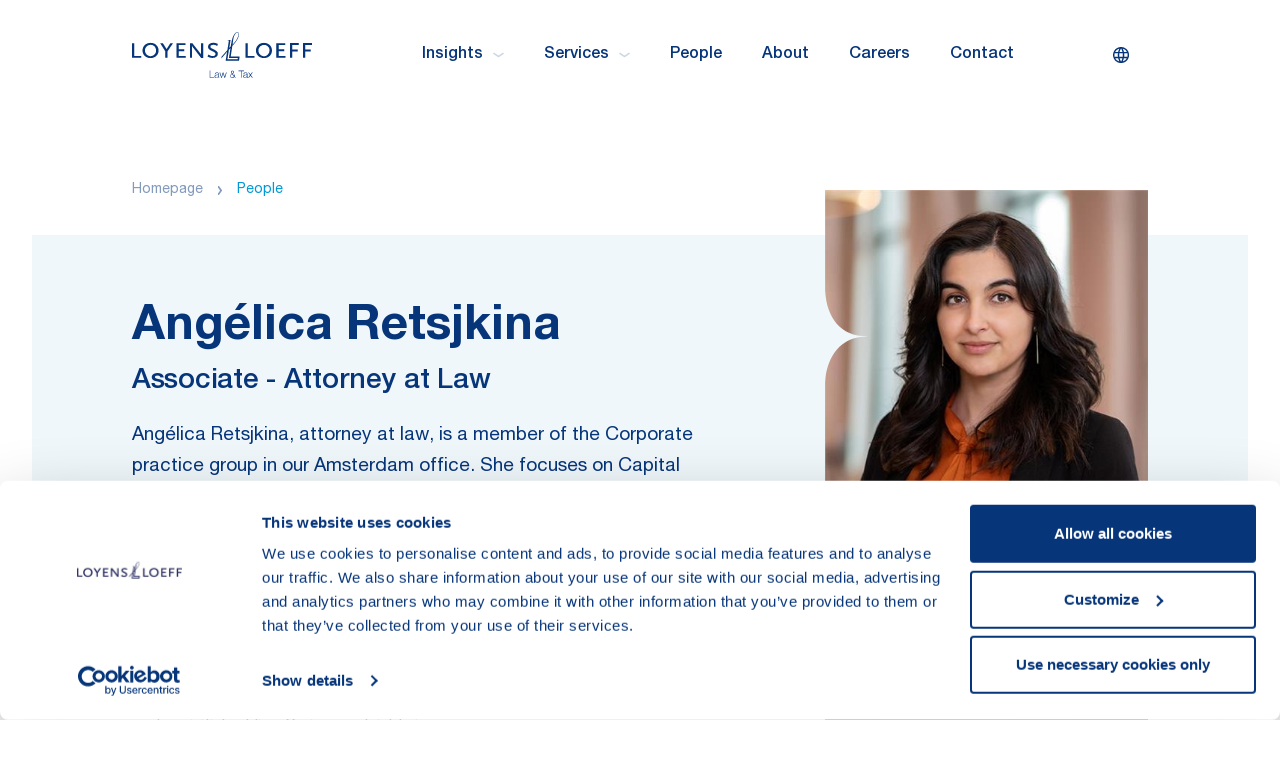

--- FILE ---
content_type: image/svg+xml
request_url: https://www.loyensloeff.com/dist/img/icons/icon-swiper-left.svg
body_size: -230
content:
<svg width="16" height="11" fill="none" xmlns="http://www.w3.org/2000/svg"><g clip-path="url(#a)" stroke="#06357A" stroke-width="2" stroke-linecap="round" stroke-linejoin="round"><path d="M15.857 5h-15m3-5l-3 5m0 0l3 5"/></g><defs><clipPath id="a"><path fill="#fff" d="M0 0h15.857v10.514H0z"/></clipPath></defs></svg>

--- FILE ---
content_type: image/svg+xml
request_url: https://www.loyensloeff.com/dist/img/icons/icon-search.svg
body_size: -259
content:
<svg width="19" height="18" fill="none" xmlns="http://www.w3.org/2000/svg"><path clip-rule="evenodd" d="M7.995 13a6 6 0 110-12 6 6 0 010 12z" stroke="#06357A" stroke-width="1.5" stroke-linecap="round" stroke-linejoin="round"/><path d="M17.995 17l-5.5-5.5" stroke="#06357A" stroke-width="1.5" stroke-linecap="round" stroke-linejoin="round"/></svg>

--- FILE ---
content_type: text/javascript
request_url: https://www.loyensloeff.com/dist/js/app.js
body_size: 68990
content:
/*! For license information please see app.js.LICENSE.txt */
(()=>{var t={9669:(t,e,n)=>{t.exports=n(1609)},5448:(t,e,n)=>{"use strict";var r=n(4867),o=n(6026),i=n(4372),a=n(5327),c=n(4097),s=n(4109),u=n(7985),l=n(5061),f=n(5655),p=n(5263);t.exports=function(t){return new Promise((function(e,n){var d,h=t.data,v=t.headers,y=t.responseType;function m(){t.cancelToken&&t.cancelToken.unsubscribe(d),t.signal&&t.signal.removeEventListener("abort",d)}r.isFormData(h)&&delete v["Content-Type"];var g=new XMLHttpRequest;if(t.auth){var b=t.auth.username||"",O=t.auth.password?unescape(encodeURIComponent(t.auth.password)):"";v.Authorization="Basic "+btoa(b+":"+O)}var _=c(t.baseURL,t.url);function E(){if(g){var r="getAllResponseHeaders"in g?s(g.getAllResponseHeaders()):null,i={data:y&&"text"!==y&&"json"!==y?g.response:g.responseText,status:g.status,statusText:g.statusText,headers:r,config:t,request:g};o((function(t){e(t),m()}),(function(t){n(t),m()}),i),g=null}}if(g.open(t.method.toUpperCase(),a(_,t.params,t.paramsSerializer),!0),g.timeout=t.timeout,"onloadend"in g?g.onloadend=E:g.onreadystatechange=function(){g&&4===g.readyState&&(0!==g.status||g.responseURL&&0===g.responseURL.indexOf("file:"))&&setTimeout(E)},g.onabort=function(){g&&(n(l("Request aborted",t,"ECONNABORTED",g)),g=null)},g.onerror=function(){n(l("Network Error",t,null,g)),g=null},g.ontimeout=function(){var e=t.timeout?"timeout of "+t.timeout+"ms exceeded":"timeout exceeded",r=t.transitional||f.transitional;t.timeoutErrorMessage&&(e=t.timeoutErrorMessage),n(l(e,t,r.clarifyTimeoutError?"ETIMEDOUT":"ECONNABORTED",g)),g=null},r.isStandardBrowserEnv()){var T=(t.withCredentials||u(_))&&t.xsrfCookieName?i.read(t.xsrfCookieName):void 0;T&&(v[t.xsrfHeaderName]=T)}"setRequestHeader"in g&&r.forEach(v,(function(t,e){void 0===h&&"content-type"===e.toLowerCase()?delete v[e]:g.setRequestHeader(e,t)})),r.isUndefined(t.withCredentials)||(g.withCredentials=!!t.withCredentials),y&&"json"!==y&&(g.responseType=t.responseType),"function"==typeof t.onDownloadProgress&&g.addEventListener("progress",t.onDownloadProgress),"function"==typeof t.onUploadProgress&&g.upload&&g.upload.addEventListener("progress",t.onUploadProgress),(t.cancelToken||t.signal)&&(d=function(t){g&&(n(!t||t&&t.type?new p("canceled"):t),g.abort(),g=null)},t.cancelToken&&t.cancelToken.subscribe(d),t.signal&&(t.signal.aborted?d():t.signal.addEventListener("abort",d))),h||(h=null),g.send(h)}))}},1609:(t,e,n)=>{"use strict";var r=n(4867),o=n(1849),i=n(321),a=n(7185),c=function t(e){var n=new i(e),c=o(i.prototype.request,n);return r.extend(c,i.prototype,n),r.extend(c,n),c.create=function(n){return t(a(e,n))},c}(n(5655));c.Axios=i,c.Cancel=n(5263),c.CancelToken=n(4972),c.isCancel=n(6502),c.VERSION=n(7288).version,c.all=function(t){return Promise.all(t)},c.spread=n(8713),c.isAxiosError=n(6268),t.exports=c,t.exports.default=c},5263:t=>{"use strict";function e(t){this.message=t}e.prototype.toString=function(){return"Cancel"+(this.message?": "+this.message:"")},e.prototype.__CANCEL__=!0,t.exports=e},4972:(t,e,n)=>{"use strict";var r=n(5263);function o(t){if("function"!=typeof t)throw new TypeError("executor must be a function.");var e;this.promise=new Promise((function(t){e=t}));var n=this;this.promise.then((function(t){if(n._listeners){var e,r=n._listeners.length;for(e=0;e<r;e++)n._listeners[e](t);n._listeners=null}})),this.promise.then=function(t){var e,r=new Promise((function(t){n.subscribe(t),e=t})).then(t);return r.cancel=function(){n.unsubscribe(e)},r},t((function(t){n.reason||(n.reason=new r(t),e(n.reason))}))}o.prototype.throwIfRequested=function(){if(this.reason)throw this.reason},o.prototype.subscribe=function(t){this.reason?t(this.reason):this._listeners?this._listeners.push(t):this._listeners=[t]},o.prototype.unsubscribe=function(t){if(this._listeners){var e=this._listeners.indexOf(t);-1!==e&&this._listeners.splice(e,1)}},o.source=function(){var t;return{token:new o((function(e){t=e})),cancel:t}},t.exports=o},6502:t=>{"use strict";t.exports=function(t){return!(!t||!t.__CANCEL__)}},321:(t,e,n)=>{"use strict";var r=n(4867),o=n(5327),i=n(782),a=n(3572),c=n(7185),s=n(4875),u=s.validators;function l(t){this.defaults=t,this.interceptors={request:new i,response:new i}}l.prototype.request=function(t){"string"==typeof t?(t=arguments[1]||{}).url=arguments[0]:t=t||{},(t=c(this.defaults,t)).method?t.method=t.method.toLowerCase():this.defaults.method?t.method=this.defaults.method.toLowerCase():t.method="get";var e=t.transitional;void 0!==e&&s.assertOptions(e,{silentJSONParsing:u.transitional(u.boolean),forcedJSONParsing:u.transitional(u.boolean),clarifyTimeoutError:u.transitional(u.boolean)},!1);var n=[],r=!0;this.interceptors.request.forEach((function(e){"function"==typeof e.runWhen&&!1===e.runWhen(t)||(r=r&&e.synchronous,n.unshift(e.fulfilled,e.rejected))}));var o,i=[];if(this.interceptors.response.forEach((function(t){i.push(t.fulfilled,t.rejected)})),!r){var l=[a,void 0];for(Array.prototype.unshift.apply(l,n),l=l.concat(i),o=Promise.resolve(t);l.length;)o=o.then(l.shift(),l.shift());return o}for(var f=t;n.length;){var p=n.shift(),d=n.shift();try{f=p(f)}catch(t){d(t);break}}try{o=a(f)}catch(t){return Promise.reject(t)}for(;i.length;)o=o.then(i.shift(),i.shift());return o},l.prototype.getUri=function(t){return t=c(this.defaults,t),o(t.url,t.params,t.paramsSerializer).replace(/^\?/,"")},r.forEach(["delete","get","head","options"],(function(t){l.prototype[t]=function(e,n){return this.request(c(n||{},{method:t,url:e,data:(n||{}).data}))}})),r.forEach(["post","put","patch"],(function(t){l.prototype[t]=function(e,n,r){return this.request(c(r||{},{method:t,url:e,data:n}))}})),t.exports=l},782:(t,e,n)=>{"use strict";var r=n(4867);function o(){this.handlers=[]}o.prototype.use=function(t,e,n){return this.handlers.push({fulfilled:t,rejected:e,synchronous:!!n&&n.synchronous,runWhen:n?n.runWhen:null}),this.handlers.length-1},o.prototype.eject=function(t){this.handlers[t]&&(this.handlers[t]=null)},o.prototype.forEach=function(t){r.forEach(this.handlers,(function(e){null!==e&&t(e)}))},t.exports=o},4097:(t,e,n)=>{"use strict";var r=n(1793),o=n(7303);t.exports=function(t,e){return t&&!r(e)?o(t,e):e}},5061:(t,e,n)=>{"use strict";var r=n(481);t.exports=function(t,e,n,o,i){var a=new Error(t);return r(a,e,n,o,i)}},3572:(t,e,n)=>{"use strict";var r=n(4867),o=n(8527),i=n(6502),a=n(5655),c=n(5263);function s(t){if(t.cancelToken&&t.cancelToken.throwIfRequested(),t.signal&&t.signal.aborted)throw new c("canceled")}t.exports=function(t){return s(t),t.headers=t.headers||{},t.data=o.call(t,t.data,t.headers,t.transformRequest),t.headers=r.merge(t.headers.common||{},t.headers[t.method]||{},t.headers),r.forEach(["delete","get","head","post","put","patch","common"],(function(e){delete t.headers[e]})),(t.adapter||a.adapter)(t).then((function(e){return s(t),e.data=o.call(t,e.data,e.headers,t.transformResponse),e}),(function(e){return i(e)||(s(t),e&&e.response&&(e.response.data=o.call(t,e.response.data,e.response.headers,t.transformResponse))),Promise.reject(e)}))}},481:t=>{"use strict";t.exports=function(t,e,n,r,o){return t.config=e,n&&(t.code=n),t.request=r,t.response=o,t.isAxiosError=!0,t.toJSON=function(){return{message:this.message,name:this.name,description:this.description,number:this.number,fileName:this.fileName,lineNumber:this.lineNumber,columnNumber:this.columnNumber,stack:this.stack,config:this.config,code:this.code,status:this.response&&this.response.status?this.response.status:null}},t}},7185:(t,e,n)=>{"use strict";var r=n(4867);t.exports=function(t,e){e=e||{};var n={};function o(t,e){return r.isPlainObject(t)&&r.isPlainObject(e)?r.merge(t,e):r.isPlainObject(e)?r.merge({},e):r.isArray(e)?e.slice():e}function i(n){return r.isUndefined(e[n])?r.isUndefined(t[n])?void 0:o(void 0,t[n]):o(t[n],e[n])}function a(t){if(!r.isUndefined(e[t]))return o(void 0,e[t])}function c(n){return r.isUndefined(e[n])?r.isUndefined(t[n])?void 0:o(void 0,t[n]):o(void 0,e[n])}function s(n){return n in e?o(t[n],e[n]):n in t?o(void 0,t[n]):void 0}var u={url:a,method:a,data:a,baseURL:c,transformRequest:c,transformResponse:c,paramsSerializer:c,timeout:c,timeoutMessage:c,withCredentials:c,adapter:c,responseType:c,xsrfCookieName:c,xsrfHeaderName:c,onUploadProgress:c,onDownloadProgress:c,decompress:c,maxContentLength:c,maxBodyLength:c,transport:c,httpAgent:c,httpsAgent:c,cancelToken:c,socketPath:c,responseEncoding:c,validateStatus:s};return r.forEach(Object.keys(t).concat(Object.keys(e)),(function(t){var e=u[t]||i,o=e(t);r.isUndefined(o)&&e!==s||(n[t]=o)})),n}},6026:(t,e,n)=>{"use strict";var r=n(5061);t.exports=function(t,e,n){var o=n.config.validateStatus;n.status&&o&&!o(n.status)?e(r("Request failed with status code "+n.status,n.config,null,n.request,n)):t(n)}},8527:(t,e,n)=>{"use strict";var r=n(4867),o=n(5655);t.exports=function(t,e,n){var i=this||o;return r.forEach(n,(function(n){t=n.call(i,t,e)})),t}},5655:(t,e,n)=>{"use strict";var r=n(4867),o=n(6016),i=n(481),a={"Content-Type":"application/x-www-form-urlencoded"};function c(t,e){!r.isUndefined(t)&&r.isUndefined(t["Content-Type"])&&(t["Content-Type"]=e)}var s,u={transitional:{silentJSONParsing:!0,forcedJSONParsing:!0,clarifyTimeoutError:!1},adapter:(("undefined"!=typeof XMLHttpRequest||"undefined"!=typeof process&&"[object process]"===Object.prototype.toString.call(process))&&(s=n(5448)),s),transformRequest:[function(t,e){return o(e,"Accept"),o(e,"Content-Type"),r.isFormData(t)||r.isArrayBuffer(t)||r.isBuffer(t)||r.isStream(t)||r.isFile(t)||r.isBlob(t)?t:r.isArrayBufferView(t)?t.buffer:r.isURLSearchParams(t)?(c(e,"application/x-www-form-urlencoded;charset=utf-8"),t.toString()):r.isObject(t)||e&&"application/json"===e["Content-Type"]?(c(e,"application/json"),function(t,e,n){if(r.isString(t))try{return(0,JSON.parse)(t),r.trim(t)}catch(t){if("SyntaxError"!==t.name)throw t}return(0,JSON.stringify)(t)}(t)):t}],transformResponse:[function(t){var e=this.transitional||u.transitional,n=e&&e.silentJSONParsing,o=e&&e.forcedJSONParsing,a=!n&&"json"===this.responseType;if(a||o&&r.isString(t)&&t.length)try{return JSON.parse(t)}catch(t){if(a){if("SyntaxError"===t.name)throw i(t,this,"E_JSON_PARSE");throw t}}return t}],timeout:0,xsrfCookieName:"XSRF-TOKEN",xsrfHeaderName:"X-XSRF-TOKEN",maxContentLength:-1,maxBodyLength:-1,validateStatus:function(t){return t>=200&&t<300},headers:{common:{Accept:"application/json, text/plain, */*"}}};r.forEach(["delete","get","head"],(function(t){u.headers[t]={}})),r.forEach(["post","put","patch"],(function(t){u.headers[t]=r.merge(a)})),t.exports=u},7288:t=>{t.exports={version:"0.24.0"}},1849:t=>{"use strict";t.exports=function(t,e){return function(){for(var n=new Array(arguments.length),r=0;r<n.length;r++)n[r]=arguments[r];return t.apply(e,n)}}},5327:(t,e,n)=>{"use strict";var r=n(4867);function o(t){return encodeURIComponent(t).replace(/%3A/gi,":").replace(/%24/g,"$").replace(/%2C/gi,",").replace(/%20/g,"+").replace(/%5B/gi,"[").replace(/%5D/gi,"]")}t.exports=function(t,e,n){if(!e)return t;var i;if(n)i=n(e);else if(r.isURLSearchParams(e))i=e.toString();else{var a=[];r.forEach(e,(function(t,e){null!=t&&(r.isArray(t)?e+="[]":t=[t],r.forEach(t,(function(t){r.isDate(t)?t=t.toISOString():r.isObject(t)&&(t=JSON.stringify(t)),a.push(o(e)+"="+o(t))})))})),i=a.join("&")}if(i){var c=t.indexOf("#");-1!==c&&(t=t.slice(0,c)),t+=(-1===t.indexOf("?")?"?":"&")+i}return t}},7303:t=>{"use strict";t.exports=function(t,e){return e?t.replace(/\/+$/,"")+"/"+e.replace(/^\/+/,""):t}},4372:(t,e,n)=>{"use strict";var r=n(4867);t.exports=r.isStandardBrowserEnv()?{write:function(t,e,n,o,i,a){var c=[];c.push(t+"="+encodeURIComponent(e)),r.isNumber(n)&&c.push("expires="+new Date(n).toGMTString()),r.isString(o)&&c.push("path="+o),r.isString(i)&&c.push("domain="+i),!0===a&&c.push("secure"),document.cookie=c.join("; ")},read:function(t){var e=document.cookie.match(new RegExp("(^|;\\s*)("+t+")=([^;]*)"));return e?decodeURIComponent(e[3]):null},remove:function(t){this.write(t,"",Date.now()-864e5)}}:{write:function(){},read:function(){return null},remove:function(){}}},1793:t=>{"use strict";t.exports=function(t){return/^([a-z][a-z\d\+\-\.]*:)?\/\//i.test(t)}},6268:t=>{"use strict";t.exports=function(t){return"object"==typeof t&&!0===t.isAxiosError}},7985:(t,e,n)=>{"use strict";var r=n(4867);t.exports=r.isStandardBrowserEnv()?function(){var t,e=/(msie|trident)/i.test(navigator.userAgent),n=document.createElement("a");function o(t){var r=t;return e&&(n.setAttribute("href",r),r=n.href),n.setAttribute("href",r),{href:n.href,protocol:n.protocol?n.protocol.replace(/:$/,""):"",host:n.host,search:n.search?n.search.replace(/^\?/,""):"",hash:n.hash?n.hash.replace(/^#/,""):"",hostname:n.hostname,port:n.port,pathname:"/"===n.pathname.charAt(0)?n.pathname:"/"+n.pathname}}return t=o(window.location.href),function(e){var n=r.isString(e)?o(e):e;return n.protocol===t.protocol&&n.host===t.host}}():function(){return!0}},6016:(t,e,n)=>{"use strict";var r=n(4867);t.exports=function(t,e){r.forEach(t,(function(n,r){r!==e&&r.toUpperCase()===e.toUpperCase()&&(t[e]=n,delete t[r])}))}},4109:(t,e,n)=>{"use strict";var r=n(4867),o=["age","authorization","content-length","content-type","etag","expires","from","host","if-modified-since","if-unmodified-since","last-modified","location","max-forwards","proxy-authorization","referer","retry-after","user-agent"];t.exports=function(t){var e,n,i,a={};return t?(r.forEach(t.split("\n"),(function(t){if(i=t.indexOf(":"),e=r.trim(t.substr(0,i)).toLowerCase(),n=r.trim(t.substr(i+1)),e){if(a[e]&&o.indexOf(e)>=0)return;a[e]="set-cookie"===e?(a[e]?a[e]:[]).concat([n]):a[e]?a[e]+", "+n:n}})),a):a}},8713:t=>{"use strict";t.exports=function(t){return function(e){return t.apply(null,e)}}},4875:(t,e,n)=>{"use strict";var r=n(7288).version,o={};["object","boolean","number","function","string","symbol"].forEach((function(t,e){o[t]=function(n){return typeof n===t||"a"+(e<1?"n ":" ")+t}}));var i={};o.transitional=function(t,e,n){function o(t,e){return"[Axios v"+r+"] Transitional option '"+t+"'"+e+(n?". "+n:"")}return function(n,r,a){if(!1===t)throw new Error(o(r," has been removed"+(e?" in "+e:"")));return e&&!i[r]&&(i[r]=!0,console.warn(o(r," has been deprecated since v"+e+" and will be removed in the near future"))),!t||t(n,r,a)}},t.exports={assertOptions:function(t,e,n){if("object"!=typeof t)throw new TypeError("options must be an object");for(var r=Object.keys(t),o=r.length;o-- >0;){var i=r[o],a=e[i];if(a){var c=t[i],s=void 0===c||a(c,i,t);if(!0!==s)throw new TypeError("option "+i+" must be "+s)}else if(!0!==n)throw Error("Unknown option "+i)}},validators:o}},4867:(t,e,n)=>{"use strict";var r=n(1849),o=Object.prototype.toString;function i(t){return"[object Array]"===o.call(t)}function a(t){return void 0===t}function c(t){return null!==t&&"object"==typeof t}function s(t){if("[object Object]"!==o.call(t))return!1;var e=Object.getPrototypeOf(t);return null===e||e===Object.prototype}function u(t){return"[object Function]"===o.call(t)}function l(t,e){if(null!=t)if("object"!=typeof t&&(t=[t]),i(t))for(var n=0,r=t.length;n<r;n++)e.call(null,t[n],n,t);else for(var o in t)Object.prototype.hasOwnProperty.call(t,o)&&e.call(null,t[o],o,t)}t.exports={isArray:i,isArrayBuffer:function(t){return"[object ArrayBuffer]"===o.call(t)},isBuffer:function(t){return null!==t&&!a(t)&&null!==t.constructor&&!a(t.constructor)&&"function"==typeof t.constructor.isBuffer&&t.constructor.isBuffer(t)},isFormData:function(t){return"undefined"!=typeof FormData&&t instanceof FormData},isArrayBufferView:function(t){return"undefined"!=typeof ArrayBuffer&&ArrayBuffer.isView?ArrayBuffer.isView(t):t&&t.buffer&&t.buffer instanceof ArrayBuffer},isString:function(t){return"string"==typeof t},isNumber:function(t){return"number"==typeof t},isObject:c,isPlainObject:s,isUndefined:a,isDate:function(t){return"[object Date]"===o.call(t)},isFile:function(t){return"[object File]"===o.call(t)},isBlob:function(t){return"[object Blob]"===o.call(t)},isFunction:u,isStream:function(t){return c(t)&&u(t.pipe)},isURLSearchParams:function(t){return"undefined"!=typeof URLSearchParams&&t instanceof URLSearchParams},isStandardBrowserEnv:function(){return("undefined"==typeof navigator||"ReactNative"!==navigator.product&&"NativeScript"!==navigator.product&&"NS"!==navigator.product)&&"undefined"!=typeof window&&"undefined"!=typeof document},forEach:l,merge:function t(){var e={};function n(n,r){s(e[r])&&s(n)?e[r]=t(e[r],n):s(n)?e[r]=t({},n):i(n)?e[r]=n.slice():e[r]=n}for(var r=0,o=arguments.length;r<o;r++)l(arguments[r],n);return e},extend:function(t,e,n){return l(e,(function(e,o){t[o]=n&&"function"==typeof e?r(e,n):e})),t},trim:function(t){return t.trim?t.trim():t.replace(/^\s+|\s+$/g,"")},stripBOM:function(t){return 65279===t.charCodeAt(0)&&(t=t.slice(1)),t}}},3779:t=>{t.exports={BREAKPOINTS:{SM:{size:576},MD:{size:768},LG:{size:992},XL:{size:1200},XXL:{size:1400},XXXL:{size:1530}},CLASSNAME:{IS_VISIBLE:"is-visible",IS_ACTIVE:"is-active",IS_STICKY:"is-sticky",IS_OPEN:"is-open",IS_HIDDEN:"is-hidden"}}},4699:t=>{var e="ROOT",n={PARSE_CONFIG:"@@".concat(e,"/ACTION/PARSE_CONFIG"),PARSE_ENDPOINTS:"@@".concat(e,"/ACTION/PARSE_ENDPOINTS"),PARSE_LANGUAGE_LABELS:"@@".concat(e,"/ACTION/PARSE_LANGUAGE_LABELS"),SET_ROOT_ATTRIBUTE:"@@".concat(e,"/ACTION/SET_ROOT_ATTRIBUTE"),MUTATE_ID:"@@".concat(e,"/MUTATE/MUTATE_ID"),MUTATE_ROOT_ATTRIBUTE:"@@".concat(e,"/MUTATE/ROOT_ATTRIBUTE"),MUTATE_STATUS:"@@".concat(e,"/MUTATE/STATUS")};t.exports={BREAKPOINTS:{SM:{size:576},MD:{size:768},LG:{size:992},XL:{size:1200},XXL:{size:1400},XXXL:{size:1530}},EVENT_HUB:{EVENT_HUB_OPEN_LANG_MODAL:"@@EVENT_HUB/OPEN_LANG_MODAL",EVENT_HUB_OPEN_QUICK_SEARCH:"@@EVENT_HUB/OPEN_QUICK_SEARCH",EVENT_HUB_API_ERROR:"@@EVENT_HUB/API_ERROR",EVENT_HUB_INITIAL_LOAD_COOKIE:"@@EVENT_HUB/INITIAL_LOAD_COOKIE"},CLASSNAMES:{IS_ACTIVE:"is-active",IS_LOCKED:"is-locked",IS_OPEN:"is-open",IS_VISIBLE:"is-visible"},ROOT_EVENTS:n,STATUS:["loading","success","error","initialload"]}},1924:(t,e,n)=>{"use strict";var r=n(210),o=n(5559),i=o(r("String.prototype.indexOf"));t.exports=function(t,e){var n=r(t,!!e);return"function"==typeof n&&i(t,".prototype.")>-1?o(n):n}},5559:(t,e,n)=>{"use strict";var r=n(8612),o=n(210),i=o("%Function.prototype.apply%"),a=o("%Function.prototype.call%"),c=o("%Reflect.apply%",!0)||r.call(a,i),s=o("%Object.getOwnPropertyDescriptor%",!0),u=o("%Object.defineProperty%",!0),l=o("%Math.max%");if(u)try{u({},"a",{value:1})}catch(t){u=null}t.exports=function(t){var e=c(r,a,arguments);return s&&u&&s(e,"length").configurable&&u(e,"length",{value:1+l(0,t.length-(arguments.length-1))}),e};var f=function(){return c(r,i,arguments)};u?u(t.exports,"apply",{value:f}):t.exports.apply=f},7648:t=>{"use strict";var e=Array.prototype.slice,n=Object.prototype.toString;t.exports=function(t){var r=this;if("function"!=typeof r||"[object Function]"!==n.call(r))throw new TypeError("Function.prototype.bind called on incompatible "+r);for(var o,i=e.call(arguments,1),a=Math.max(0,r.length-i.length),c=[],s=0;s<a;s++)c.push("$"+s);if(o=Function("binder","return function ("+c.join(",")+"){ return binder.apply(this,arguments); }")((function(){if(this instanceof o){var n=r.apply(this,i.concat(e.call(arguments)));return Object(n)===n?n:this}return r.apply(t,i.concat(e.call(arguments)))})),r.prototype){var u=function(){};u.prototype=r.prototype,o.prototype=new u,u.prototype=null}return o}},8612:(t,e,n)=>{"use strict";var r=n(7648);t.exports=Function.prototype.bind||r},210:(t,e,n)=>{"use strict";var r,o=SyntaxError,i=Function,a=TypeError,c=function(t){try{return i('"use strict"; return ('+t+").constructor;")()}catch(t){}},s=Object.getOwnPropertyDescriptor;if(s)try{s({},"")}catch(t){s=null}var u=function(){throw new a},l=s?function(){try{return u}catch(t){try{return s(arguments,"callee").get}catch(t){return u}}}():u,f=n(1405)(),p=n(8185)(),d=Object.getPrototypeOf||(p?function(t){return t.__proto__}:null),h={},v="undefined"!=typeof Uint8Array&&d?d(Uint8Array):r,y={"%AggregateError%":"undefined"==typeof AggregateError?r:AggregateError,"%Array%":Array,"%ArrayBuffer%":"undefined"==typeof ArrayBuffer?r:ArrayBuffer,"%ArrayIteratorPrototype%":f&&d?d([][Symbol.iterator]()):r,"%AsyncFromSyncIteratorPrototype%":r,"%AsyncFunction%":h,"%AsyncGenerator%":h,"%AsyncGeneratorFunction%":h,"%AsyncIteratorPrototype%":h,"%Atomics%":"undefined"==typeof Atomics?r:Atomics,"%BigInt%":"undefined"==typeof BigInt?r:BigInt,"%BigInt64Array%":"undefined"==typeof BigInt64Array?r:BigInt64Array,"%BigUint64Array%":"undefined"==typeof BigUint64Array?r:BigUint64Array,"%Boolean%":Boolean,"%DataView%":"undefined"==typeof DataView?r:DataView,"%Date%":Date,"%decodeURI%":decodeURI,"%decodeURIComponent%":decodeURIComponent,"%encodeURI%":encodeURI,"%encodeURIComponent%":encodeURIComponent,"%Error%":Error,"%eval%":eval,"%EvalError%":EvalError,"%Float32Array%":"undefined"==typeof Float32Array?r:Float32Array,"%Float64Array%":"undefined"==typeof Float64Array?r:Float64Array,"%FinalizationRegistry%":"undefined"==typeof FinalizationRegistry?r:FinalizationRegistry,"%Function%":i,"%GeneratorFunction%":h,"%Int8Array%":"undefined"==typeof Int8Array?r:Int8Array,"%Int16Array%":"undefined"==typeof Int16Array?r:Int16Array,"%Int32Array%":"undefined"==typeof Int32Array?r:Int32Array,"%isFinite%":isFinite,"%isNaN%":isNaN,"%IteratorPrototype%":f&&d?d(d([][Symbol.iterator]())):r,"%JSON%":"object"==typeof JSON?JSON:r,"%Map%":"undefined"==typeof Map?r:Map,"%MapIteratorPrototype%":"undefined"!=typeof Map&&f&&d?d((new Map)[Symbol.iterator]()):r,"%Math%":Math,"%Number%":Number,"%Object%":Object,"%parseFloat%":parseFloat,"%parseInt%":parseInt,"%Promise%":"undefined"==typeof Promise?r:Promise,"%Proxy%":"undefined"==typeof Proxy?r:Proxy,"%RangeError%":RangeError,"%ReferenceError%":ReferenceError,"%Reflect%":"undefined"==typeof Reflect?r:Reflect,"%RegExp%":RegExp,"%Set%":"undefined"==typeof Set?r:Set,"%SetIteratorPrototype%":"undefined"!=typeof Set&&f&&d?d((new Set)[Symbol.iterator]()):r,"%SharedArrayBuffer%":"undefined"==typeof SharedArrayBuffer?r:SharedArrayBuffer,"%String%":String,"%StringIteratorPrototype%":f&&d?d(""[Symbol.iterator]()):r,"%Symbol%":f?Symbol:r,"%SyntaxError%":o,"%ThrowTypeError%":l,"%TypedArray%":v,"%TypeError%":a,"%Uint8Array%":"undefined"==typeof Uint8Array?r:Uint8Array,"%Uint8ClampedArray%":"undefined"==typeof Uint8ClampedArray?r:Uint8ClampedArray,"%Uint16Array%":"undefined"==typeof Uint16Array?r:Uint16Array,"%Uint32Array%":"undefined"==typeof Uint32Array?r:Uint32Array,"%URIError%":URIError,"%WeakMap%":"undefined"==typeof WeakMap?r:WeakMap,"%WeakRef%":"undefined"==typeof WeakRef?r:WeakRef,"%WeakSet%":"undefined"==typeof WeakSet?r:WeakSet};if(d)try{null.error}catch(t){var m=d(d(t));y["%Error.prototype%"]=m}var g=function t(e){var n;if("%AsyncFunction%"===e)n=c("async function () {}");else if("%GeneratorFunction%"===e)n=c("function* () {}");else if("%AsyncGeneratorFunction%"===e)n=c("async function* () {}");else if("%AsyncGenerator%"===e){var r=t("%AsyncGeneratorFunction%");r&&(n=r.prototype)}else if("%AsyncIteratorPrototype%"===e){var o=t("%AsyncGenerator%");o&&d&&(n=d(o.prototype))}return y[e]=n,n},b={"%ArrayBufferPrototype%":["ArrayBuffer","prototype"],"%ArrayPrototype%":["Array","prototype"],"%ArrayProto_entries%":["Array","prototype","entries"],"%ArrayProto_forEach%":["Array","prototype","forEach"],"%ArrayProto_keys%":["Array","prototype","keys"],"%ArrayProto_values%":["Array","prototype","values"],"%AsyncFunctionPrototype%":["AsyncFunction","prototype"],"%AsyncGenerator%":["AsyncGeneratorFunction","prototype"],"%AsyncGeneratorPrototype%":["AsyncGeneratorFunction","prototype","prototype"],"%BooleanPrototype%":["Boolean","prototype"],"%DataViewPrototype%":["DataView","prototype"],"%DatePrototype%":["Date","prototype"],"%ErrorPrototype%":["Error","prototype"],"%EvalErrorPrototype%":["EvalError","prototype"],"%Float32ArrayPrototype%":["Float32Array","prototype"],"%Float64ArrayPrototype%":["Float64Array","prototype"],"%FunctionPrototype%":["Function","prototype"],"%Generator%":["GeneratorFunction","prototype"],"%GeneratorPrototype%":["GeneratorFunction","prototype","prototype"],"%Int8ArrayPrototype%":["Int8Array","prototype"],"%Int16ArrayPrototype%":["Int16Array","prototype"],"%Int32ArrayPrototype%":["Int32Array","prototype"],"%JSONParse%":["JSON","parse"],"%JSONStringify%":["JSON","stringify"],"%MapPrototype%":["Map","prototype"],"%NumberPrototype%":["Number","prototype"],"%ObjectPrototype%":["Object","prototype"],"%ObjProto_toString%":["Object","prototype","toString"],"%ObjProto_valueOf%":["Object","prototype","valueOf"],"%PromisePrototype%":["Promise","prototype"],"%PromiseProto_then%":["Promise","prototype","then"],"%Promise_all%":["Promise","all"],"%Promise_reject%":["Promise","reject"],"%Promise_resolve%":["Promise","resolve"],"%RangeErrorPrototype%":["RangeError","prototype"],"%ReferenceErrorPrototype%":["ReferenceError","prototype"],"%RegExpPrototype%":["RegExp","prototype"],"%SetPrototype%":["Set","prototype"],"%SharedArrayBufferPrototype%":["SharedArrayBuffer","prototype"],"%StringPrototype%":["String","prototype"],"%SymbolPrototype%":["Symbol","prototype"],"%SyntaxErrorPrototype%":["SyntaxError","prototype"],"%TypedArrayPrototype%":["TypedArray","prototype"],"%TypeErrorPrototype%":["TypeError","prototype"],"%Uint8ArrayPrototype%":["Uint8Array","prototype"],"%Uint8ClampedArrayPrototype%":["Uint8ClampedArray","prototype"],"%Uint16ArrayPrototype%":["Uint16Array","prototype"],"%Uint32ArrayPrototype%":["Uint32Array","prototype"],"%URIErrorPrototype%":["URIError","prototype"],"%WeakMapPrototype%":["WeakMap","prototype"],"%WeakSetPrototype%":["WeakSet","prototype"]},O=n(8612),_=n(7642),E=O.call(Function.call,Array.prototype.concat),T=O.call(Function.apply,Array.prototype.splice),S=O.call(Function.call,String.prototype.replace),A=O.call(Function.call,String.prototype.slice),w=O.call(Function.call,RegExp.prototype.exec),j=/[^%.[\]]+|\[(?:(-?\d+(?:\.\d+)?)|(["'])((?:(?!\2)[^\\]|\\.)*?)\2)\]|(?=(?:\.|\[\])(?:\.|\[\]|%$))/g,P=/\\(\\)?/g,R=function(t,e){var n,r=t;if(_(b,r)&&(r="%"+(n=b[r])[0]+"%"),_(y,r)){var i=y[r];if(i===h&&(i=g(r)),void 0===i&&!e)throw new a("intrinsic "+t+" exists, but is not available. Please file an issue!");return{alias:n,name:r,value:i}}throw new o("intrinsic "+t+" does not exist!")};t.exports=function(t,e){if("string"!=typeof t||0===t.length)throw new a("intrinsic name must be a non-empty string");if(arguments.length>1&&"boolean"!=typeof e)throw new a('"allowMissing" argument must be a boolean');if(null===w(/^%?[^%]*%?$/,t))throw new o("`%` may not be present anywhere but at the beginning and end of the intrinsic name");var n=function(t){var e=A(t,0,1),n=A(t,-1);if("%"===e&&"%"!==n)throw new o("invalid intrinsic syntax, expected closing `%`");if("%"===n&&"%"!==e)throw new o("invalid intrinsic syntax, expected opening `%`");var r=[];return S(t,j,(function(t,e,n,o){r[r.length]=n?S(o,P,"$1"):e||t})),r}(t),r=n.length>0?n[0]:"",i=R("%"+r+"%",e),c=i.name,u=i.value,l=!1,f=i.alias;f&&(r=f[0],T(n,E([0,1],f)));for(var p=1,d=!0;p<n.length;p+=1){var h=n[p],v=A(h,0,1),m=A(h,-1);if(('"'===v||"'"===v||"`"===v||'"'===m||"'"===m||"`"===m)&&v!==m)throw new o("property names with quotes must have matching quotes");if("constructor"!==h&&d||(l=!0),_(y,c="%"+(r+="."+h)+"%"))u=y[c];else if(null!=u){if(!(h in u)){if(!e)throw new a("base intrinsic for "+t+" exists, but the property is not available.");return}if(s&&p+1>=n.length){var g=s(u,h);u=(d=!!g)&&"get"in g&&!("originalValue"in g.get)?g.get:u[h]}else d=_(u,h),u=u[h];d&&!l&&(y[c]=u)}}return u}},8185:t=>{"use strict";var e={foo:{}},n=Object;t.exports=function(){return{__proto__:e}.foo===e.foo&&!({__proto__:null}instanceof n)}},1405:(t,e,n)=>{"use strict";var r="undefined"!=typeof Symbol&&Symbol,o=n(5419);t.exports=function(){return"function"==typeof r&&"function"==typeof Symbol&&"symbol"==typeof r("foo")&&"symbol"==typeof Symbol("bar")&&o()}},5419:t=>{"use strict";t.exports=function(){if("function"!=typeof Symbol||"function"!=typeof Object.getOwnPropertySymbols)return!1;if("symbol"==typeof Symbol.iterator)return!0;var t={},e=Symbol("test"),n=Object(e);if("string"==typeof e)return!1;if("[object Symbol]"!==Object.prototype.toString.call(e))return!1;if("[object Symbol]"!==Object.prototype.toString.call(n))return!1;for(e in t[e]=42,t)return!1;if("function"==typeof Object.keys&&0!==Object.keys(t).length)return!1;if("function"==typeof Object.getOwnPropertyNames&&0!==Object.getOwnPropertyNames(t).length)return!1;var r=Object.getOwnPropertySymbols(t);if(1!==r.length||r[0]!==e)return!1;if(!Object.prototype.propertyIsEnumerable.call(t,e))return!1;if("function"==typeof Object.getOwnPropertyDescriptor){var o=Object.getOwnPropertyDescriptor(t,e);if(42!==o.value||!0!==o.enumerable)return!1}return!0}},7642:(t,e,n)=>{"use strict";var r=n(8612);t.exports=r.call(Function.call,Object.prototype.hasOwnProperty)},7079:t=>{function e(t){if("string"==typeof t.source.flags)return t.source.flags;var e=[];return t.global&&e.push("g"),t.ignoreCase&&e.push("i"),t.multiline&&e.push("m"),t.sticky&&e.push("y"),t.unicode&&e.push("u"),e.join("")}t.exports=function t(n){if("function"==typeof n)return n;var r=Array.isArray(n)?[]:{};for(var o in n){var i=n[o],a={}.toString.call(i).slice(8,-1);r[o]="Array"==a||"Object"==a?t(i):"Date"==a?new Date(i.getTime()):"RegExp"==a?RegExp(i.source,e(i)):i}return r}},631:(t,e,n)=>{var r="function"==typeof Map&&Map.prototype,o=Object.getOwnPropertyDescriptor&&r?Object.getOwnPropertyDescriptor(Map.prototype,"size"):null,i=r&&o&&"function"==typeof o.get?o.get:null,a=r&&Map.prototype.forEach,c="function"==typeof Set&&Set.prototype,s=Object.getOwnPropertyDescriptor&&c?Object.getOwnPropertyDescriptor(Set.prototype,"size"):null,u=c&&s&&"function"==typeof s.get?s.get:null,l=c&&Set.prototype.forEach,f="function"==typeof WeakMap&&WeakMap.prototype?WeakMap.prototype.has:null,p="function"==typeof WeakSet&&WeakSet.prototype?WeakSet.prototype.has:null,d="function"==typeof WeakRef&&WeakRef.prototype?WeakRef.prototype.deref:null,h=Boolean.prototype.valueOf,v=Object.prototype.toString,y=Function.prototype.toString,m=String.prototype.match,g=String.prototype.slice,b=String.prototype.replace,O=String.prototype.toUpperCase,_=String.prototype.toLowerCase,E=RegExp.prototype.test,T=Array.prototype.concat,S=Array.prototype.join,A=Array.prototype.slice,w=Math.floor,j="function"==typeof BigInt?BigInt.prototype.valueOf:null,P=Object.getOwnPropertySymbols,R="function"==typeof Symbol&&"symbol"==typeof Symbol.iterator?Symbol.prototype.toString:null,C="function"==typeof Symbol&&"object"==typeof Symbol.iterator,N="function"==typeof Symbol&&Symbol.toStringTag&&(Symbol.toStringTag,1)?Symbol.toStringTag:null,I=Object.prototype.propertyIsEnumerable,x=("function"==typeof Reflect?Reflect.getPrototypeOf:Object.getPrototypeOf)||([].__proto__===Array.prototype?function(t){return t.__proto__}:null);function k(t,e){if(t===1/0||t===-1/0||t!=t||t&&t>-1e3&&t<1e3||E.call(/e/,e))return e;var n=/[0-9](?=(?:[0-9]{3})+(?![0-9]))/g;if("number"==typeof t){var r=t<0?-w(-t):w(t);if(r!==t){var o=String(r),i=g.call(e,o.length+1);return b.call(o,n,"$&_")+"."+b.call(b.call(i,/([0-9]{3})/g,"$&_"),/_$/,"")}}return b.call(e,n,"$&_")}var L=n(4654),D=L.custom,$=H(D)?D:null;function U(t,e,n){var r="double"===(n.quoteStyle||e)?'"':"'";return r+t+r}function M(t){return b.call(String(t),/"/g,"&quot;")}function F(t){return!("[object Array]"!==q(t)||N&&"object"==typeof t&&N in t)}function B(t){return!("[object RegExp]"!==q(t)||N&&"object"==typeof t&&N in t)}function H(t){if(C)return t&&"object"==typeof t&&t instanceof Symbol;if("symbol"==typeof t)return!0;if(!t||"object"!=typeof t||!R)return!1;try{return R.call(t),!0}catch(t){}return!1}t.exports=function t(e,n,r,o){var c=n||{};if(G(c,"quoteStyle")&&"single"!==c.quoteStyle&&"double"!==c.quoteStyle)throw new TypeError('option "quoteStyle" must be "single" or "double"');if(G(c,"maxStringLength")&&("number"==typeof c.maxStringLength?c.maxStringLength<0&&c.maxStringLength!==1/0:null!==c.maxStringLength))throw new TypeError('option "maxStringLength", if provided, must be a positive integer, Infinity, or `null`');var s=!G(c,"customInspect")||c.customInspect;if("boolean"!=typeof s&&"symbol"!==s)throw new TypeError("option \"customInspect\", if provided, must be `true`, `false`, or `'symbol'`");if(G(c,"indent")&&null!==c.indent&&"\t"!==c.indent&&!(parseInt(c.indent,10)===c.indent&&c.indent>0))throw new TypeError('option "indent" must be "\\t", an integer > 0, or `null`');if(G(c,"numericSeparator")&&"boolean"!=typeof c.numericSeparator)throw new TypeError('option "numericSeparator", if provided, must be `true` or `false`');var v=c.numericSeparator;if(void 0===e)return"undefined";if(null===e)return"null";if("boolean"==typeof e)return e?"true":"false";if("string"==typeof e)return K(e,c);if("number"==typeof e){if(0===e)return 1/0/e>0?"0":"-0";var O=String(e);return v?k(e,O):O}if("bigint"==typeof e){var E=String(e)+"n";return v?k(e,E):E}var w=void 0===c.depth?5:c.depth;if(void 0===r&&(r=0),r>=w&&w>0&&"object"==typeof e)return F(e)?"[Array]":"[Object]";var P,D=function(t,e){var n;if("\t"===t.indent)n="\t";else{if(!("number"==typeof t.indent&&t.indent>0))return null;n=S.call(Array(t.indent+1)," ")}return{base:n,prev:S.call(Array(e+1),n)}}(c,r);if(void 0===o)o=[];else if(z(o,e)>=0)return"[Circular]";function V(e,n,i){if(n&&(o=A.call(o)).push(n),i){var a={depth:c.depth};return G(c,"quoteStyle")&&(a.quoteStyle=c.quoteStyle),t(e,a,r+1,o)}return t(e,c,r+1,o)}if("function"==typeof e&&!B(e)){var W=function(t){if(t.name)return t.name;var e=m.call(y.call(t),/^function\s*([\w$]+)/);return e?e[1]:null}(e),tt=Z(e,V);return"[Function"+(W?": "+W:" (anonymous)")+"]"+(tt.length>0?" { "+S.call(tt,", ")+" }":"")}if(H(e)){var et=C?b.call(String(e),/^(Symbol\(.*\))_[^)]*$/,"$1"):R.call(e);return"object"!=typeof e||C?et:J(et)}if((P=e)&&"object"==typeof P&&("undefined"!=typeof HTMLElement&&P instanceof HTMLElement||"string"==typeof P.nodeName&&"function"==typeof P.getAttribute)){for(var nt="<"+_.call(String(e.nodeName)),rt=e.attributes||[],ot=0;ot<rt.length;ot++)nt+=" "+rt[ot].name+"="+U(M(rt[ot].value),"double",c);return nt+=">",e.childNodes&&e.childNodes.length&&(nt+="..."),nt+"</"+_.call(String(e.nodeName))+">"}if(F(e)){if(0===e.length)return"[]";var it=Z(e,V);return D&&!function(t){for(var e=0;e<t.length;e++)if(z(t[e],"\n")>=0)return!1;return!0}(it)?"["+X(it,D)+"]":"[ "+S.call(it,", ")+" ]"}if(function(t){return!("[object Error]"!==q(t)||N&&"object"==typeof t&&N in t)}(e)){var at=Z(e,V);return"cause"in Error.prototype||!("cause"in e)||I.call(e,"cause")?0===at.length?"["+String(e)+"]":"{ ["+String(e)+"] "+S.call(at,", ")+" }":"{ ["+String(e)+"] "+S.call(T.call("[cause]: "+V(e.cause),at),", ")+" }"}if("object"==typeof e&&s){if($&&"function"==typeof e[$]&&L)return L(e,{depth:w-r});if("symbol"!==s&&"function"==typeof e.inspect)return e.inspect()}if(function(t){if(!i||!t||"object"!=typeof t)return!1;try{i.call(t);try{u.call(t)}catch(t){return!0}return t instanceof Map}catch(t){}return!1}(e)){var ct=[];return a&&a.call(e,(function(t,n){ct.push(V(n,e,!0)+" => "+V(t,e))})),Y("Map",i.call(e),ct,D)}if(function(t){if(!u||!t||"object"!=typeof t)return!1;try{u.call(t);try{i.call(t)}catch(t){return!0}return t instanceof Set}catch(t){}return!1}(e)){var st=[];return l&&l.call(e,(function(t){st.push(V(t,e))})),Y("Set",u.call(e),st,D)}if(function(t){if(!f||!t||"object"!=typeof t)return!1;try{f.call(t,f);try{p.call(t,p)}catch(t){return!0}return t instanceof WeakMap}catch(t){}return!1}(e))return Q("WeakMap");if(function(t){if(!p||!t||"object"!=typeof t)return!1;try{p.call(t,p);try{f.call(t,f)}catch(t){return!0}return t instanceof WeakSet}catch(t){}return!1}(e))return Q("WeakSet");if(function(t){if(!d||!t||"object"!=typeof t)return!1;try{return d.call(t),!0}catch(t){}return!1}(e))return Q("WeakRef");if(function(t){return!("[object Number]"!==q(t)||N&&"object"==typeof t&&N in t)}(e))return J(V(Number(e)));if(function(t){if(!t||"object"!=typeof t||!j)return!1;try{return j.call(t),!0}catch(t){}return!1}(e))return J(V(j.call(e)));if(function(t){return!("[object Boolean]"!==q(t)||N&&"object"==typeof t&&N in t)}(e))return J(h.call(e));if(function(t){return!("[object String]"!==q(t)||N&&"object"==typeof t&&N in t)}(e))return J(V(String(e)));if(!function(t){return!("[object Date]"!==q(t)||N&&"object"==typeof t&&N in t)}(e)&&!B(e)){var ut=Z(e,V),lt=x?x(e)===Object.prototype:e instanceof Object||e.constructor===Object,ft=e instanceof Object?"":"null prototype",pt=!lt&&N&&Object(e)===e&&N in e?g.call(q(e),8,-1):ft?"Object":"",dt=(lt||"function"!=typeof e.constructor?"":e.constructor.name?e.constructor.name+" ":"")+(pt||ft?"["+S.call(T.call([],pt||[],ft||[]),": ")+"] ":"");return 0===ut.length?dt+"{}":D?dt+"{"+X(ut,D)+"}":dt+"{ "+S.call(ut,", ")+" }"}return String(e)};var V=Object.prototype.hasOwnProperty||function(t){return t in this};function G(t,e){return V.call(t,e)}function q(t){return v.call(t)}function z(t,e){if(t.indexOf)return t.indexOf(e);for(var n=0,r=t.length;n<r;n++)if(t[n]===e)return n;return-1}function K(t,e){if(t.length>e.maxStringLength){var n=t.length-e.maxStringLength,r="... "+n+" more character"+(n>1?"s":"");return K(g.call(t,0,e.maxStringLength),e)+r}return U(b.call(b.call(t,/(['\\])/g,"\\$1"),/[\x00-\x1f]/g,W),"single",e)}function W(t){var e=t.charCodeAt(0),n={8:"b",9:"t",10:"n",12:"f",13:"r"}[e];return n?"\\"+n:"\\x"+(e<16?"0":"")+O.call(e.toString(16))}function J(t){return"Object("+t+")"}function Q(t){return t+" { ? }"}function Y(t,e,n,r){return t+" ("+e+") {"+(r?X(n,r):S.call(n,", "))+"}"}function X(t,e){if(0===t.length)return"";var n="\n"+e.prev+e.base;return n+S.call(t,","+n)+"\n"+e.prev}function Z(t,e){var n=F(t),r=[];if(n){r.length=t.length;for(var o=0;o<t.length;o++)r[o]=G(t,o)?e(t[o],t):""}var i,a="function"==typeof P?P(t):[];if(C){i={};for(var c=0;c<a.length;c++)i["$"+a[c]]=a[c]}for(var s in t)G(t,s)&&(n&&String(Number(s))===s&&s<t.length||C&&i["$"+s]instanceof Symbol||(E.call(/[^\w$]/,s)?r.push(e(s,t)+": "+e(t[s],t)):r.push(s+": "+e(t[s],t))));if("function"==typeof P)for(var u=0;u<a.length;u++)I.call(t,a[u])&&r.push("["+e(a[u])+"]: "+e(t[a[u]],t));return r}},5798:t=>{"use strict";var e=String.prototype.replace,n=/%20/g,r="RFC3986";t.exports={default:r,formatters:{RFC1738:function(t){return e.call(t,n,"+")},RFC3986:function(t){return String(t)}},RFC1738:"RFC1738",RFC3986:r}},129:(t,e,n)=>{"use strict";var r=n(8261),o=n(5235),i=n(5798);t.exports={formats:i,parse:o,stringify:r}},5235:(t,e,n)=>{"use strict";var r=n(2769),o=Object.prototype.hasOwnProperty,i=Array.isArray,a={allowDots:!1,allowPrototypes:!1,allowSparse:!1,arrayLimit:20,charset:"utf-8",charsetSentinel:!1,comma:!1,decoder:r.decode,delimiter:"&",depth:5,ignoreQueryPrefix:!1,interpretNumericEntities:!1,parameterLimit:1e3,parseArrays:!0,plainObjects:!1,strictNullHandling:!1},c=function(t){return t.replace(/&#(\d+);/g,(function(t,e){return String.fromCharCode(parseInt(e,10))}))},s=function(t,e){return t&&"string"==typeof t&&e.comma&&t.indexOf(",")>-1?t.split(","):t},u=function(t,e,n,r){if(t){var i=n.allowDots?t.replace(/\.([^.[]+)/g,"[$1]"):t,a=/(\[[^[\]]*])/g,c=n.depth>0&&/(\[[^[\]]*])/.exec(i),u=c?i.slice(0,c.index):i,l=[];if(u){if(!n.plainObjects&&o.call(Object.prototype,u)&&!n.allowPrototypes)return;l.push(u)}for(var f=0;n.depth>0&&null!==(c=a.exec(i))&&f<n.depth;){if(f+=1,!n.plainObjects&&o.call(Object.prototype,c[1].slice(1,-1))&&!n.allowPrototypes)return;l.push(c[1])}return c&&l.push("["+i.slice(c.index)+"]"),function(t,e,n,r){for(var o=r?e:s(e,n),i=t.length-1;i>=0;--i){var a,c=t[i];if("[]"===c&&n.parseArrays)a=[].concat(o);else{a=n.plainObjects?Object.create(null):{};var u="["===c.charAt(0)&&"]"===c.charAt(c.length-1)?c.slice(1,-1):c,l=parseInt(u,10);n.parseArrays||""!==u?!isNaN(l)&&c!==u&&String(l)===u&&l>=0&&n.parseArrays&&l<=n.arrayLimit?(a=[])[l]=o:"__proto__"!==u&&(a[u]=o):a={0:o}}o=a}return o}(l,e,n,r)}};t.exports=function(t,e){var n=function(t){if(!t)return a;if(null!==t.decoder&&void 0!==t.decoder&&"function"!=typeof t.decoder)throw new TypeError("Decoder has to be a function.");if(void 0!==t.charset&&"utf-8"!==t.charset&&"iso-8859-1"!==t.charset)throw new TypeError("The charset option must be either utf-8, iso-8859-1, or undefined");var e=void 0===t.charset?a.charset:t.charset;return{allowDots:void 0===t.allowDots?a.allowDots:!!t.allowDots,allowPrototypes:"boolean"==typeof t.allowPrototypes?t.allowPrototypes:a.allowPrototypes,allowSparse:"boolean"==typeof t.allowSparse?t.allowSparse:a.allowSparse,arrayLimit:"number"==typeof t.arrayLimit?t.arrayLimit:a.arrayLimit,charset:e,charsetSentinel:"boolean"==typeof t.charsetSentinel?t.charsetSentinel:a.charsetSentinel,comma:"boolean"==typeof t.comma?t.comma:a.comma,decoder:"function"==typeof t.decoder?t.decoder:a.decoder,delimiter:"string"==typeof t.delimiter||r.isRegExp(t.delimiter)?t.delimiter:a.delimiter,depth:"number"==typeof t.depth||!1===t.depth?+t.depth:a.depth,ignoreQueryPrefix:!0===t.ignoreQueryPrefix,interpretNumericEntities:"boolean"==typeof t.interpretNumericEntities?t.interpretNumericEntities:a.interpretNumericEntities,parameterLimit:"number"==typeof t.parameterLimit?t.parameterLimit:a.parameterLimit,parseArrays:!1!==t.parseArrays,plainObjects:"boolean"==typeof t.plainObjects?t.plainObjects:a.plainObjects,strictNullHandling:"boolean"==typeof t.strictNullHandling?t.strictNullHandling:a.strictNullHandling}}(e);if(""===t||null==t)return n.plainObjects?Object.create(null):{};for(var l="string"==typeof t?function(t,e){var n,u={__proto__:null},l=e.ignoreQueryPrefix?t.replace(/^\?/,""):t,f=e.parameterLimit===1/0?void 0:e.parameterLimit,p=l.split(e.delimiter,f),d=-1,h=e.charset;if(e.charsetSentinel)for(n=0;n<p.length;++n)0===p[n].indexOf("utf8=")&&("utf8=%E2%9C%93"===p[n]?h="utf-8":"utf8=%26%2310003%3B"===p[n]&&(h="iso-8859-1"),d=n,n=p.length);for(n=0;n<p.length;++n)if(n!==d){var v,y,m=p[n],g=m.indexOf("]="),b=-1===g?m.indexOf("="):g+1;-1===b?(v=e.decoder(m,a.decoder,h,"key"),y=e.strictNullHandling?null:""):(v=e.decoder(m.slice(0,b),a.decoder,h,"key"),y=r.maybeMap(s(m.slice(b+1),e),(function(t){return e.decoder(t,a.decoder,h,"value")}))),y&&e.interpretNumericEntities&&"iso-8859-1"===h&&(y=c(y)),m.indexOf("[]=")>-1&&(y=i(y)?[y]:y),o.call(u,v)?u[v]=r.combine(u[v],y):u[v]=y}return u}(t,n):t,f=n.plainObjects?Object.create(null):{},p=Object.keys(l),d=0;d<p.length;++d){var h=p[d],v=u(h,l[h],n,"string"==typeof t);f=r.merge(f,v,n)}return!0===n.allowSparse?f:r.compact(f)}},8261:(t,e,n)=>{"use strict";var r=n(7478),o=n(2769),i=n(5798),a=Object.prototype.hasOwnProperty,c={brackets:function(t){return t+"[]"},comma:"comma",indices:function(t,e){return t+"["+e+"]"},repeat:function(t){return t}},s=Array.isArray,u=Array.prototype.push,l=function(t,e){u.apply(t,s(e)?e:[e])},f=Date.prototype.toISOString,p=i.default,d={addQueryPrefix:!1,allowDots:!1,charset:"utf-8",charsetSentinel:!1,delimiter:"&",encode:!0,encoder:o.encode,encodeValuesOnly:!1,format:p,formatter:i.formatters[p],indices:!1,serializeDate:function(t){return f.call(t)},skipNulls:!1,strictNullHandling:!1},h={},v=function t(e,n,i,a,c,u,f,p,v,y,m,g,b,O,_,E){for(var T,S=e,A=E,w=0,j=!1;void 0!==(A=A.get(h))&&!j;){var P=A.get(e);if(w+=1,void 0!==P){if(P===w)throw new RangeError("Cyclic object value");j=!0}void 0===A.get(h)&&(w=0)}if("function"==typeof p?S=p(n,S):S instanceof Date?S=m(S):"comma"===i&&s(S)&&(S=o.maybeMap(S,(function(t){return t instanceof Date?m(t):t}))),null===S){if(c)return f&&!O?f(n,d.encoder,_,"key",g):n;S=""}if("string"==typeof(T=S)||"number"==typeof T||"boolean"==typeof T||"symbol"==typeof T||"bigint"==typeof T||o.isBuffer(S))return f?[b(O?n:f(n,d.encoder,_,"key",g))+"="+b(f(S,d.encoder,_,"value",g))]:[b(n)+"="+b(String(S))];var R,C=[];if(void 0===S)return C;if("comma"===i&&s(S))O&&f&&(S=o.maybeMap(S,f)),R=[{value:S.length>0?S.join(",")||null:void 0}];else if(s(p))R=p;else{var N=Object.keys(S);R=v?N.sort(v):N}for(var I=a&&s(S)&&1===S.length?n+"[]":n,x=0;x<R.length;++x){var k=R[x],L="object"==typeof k&&void 0!==k.value?k.value:S[k];if(!u||null!==L){var D=s(S)?"function"==typeof i?i(I,k):I:I+(y?"."+k:"["+k+"]");E.set(e,w);var $=r();$.set(h,E),l(C,t(L,D,i,a,c,u,"comma"===i&&O&&s(S)?null:f,p,v,y,m,g,b,O,_,$))}}return C};t.exports=function(t,e){var n,o=t,u=function(t){if(!t)return d;if(null!==t.encoder&&void 0!==t.encoder&&"function"!=typeof t.encoder)throw new TypeError("Encoder has to be a function.");var e=t.charset||d.charset;if(void 0!==t.charset&&"utf-8"!==t.charset&&"iso-8859-1"!==t.charset)throw new TypeError("The charset option must be either utf-8, iso-8859-1, or undefined");var n=i.default;if(void 0!==t.format){if(!a.call(i.formatters,t.format))throw new TypeError("Unknown format option provided.");n=t.format}var r=i.formatters[n],o=d.filter;return("function"==typeof t.filter||s(t.filter))&&(o=t.filter),{addQueryPrefix:"boolean"==typeof t.addQueryPrefix?t.addQueryPrefix:d.addQueryPrefix,allowDots:void 0===t.allowDots?d.allowDots:!!t.allowDots,charset:e,charsetSentinel:"boolean"==typeof t.charsetSentinel?t.charsetSentinel:d.charsetSentinel,delimiter:void 0===t.delimiter?d.delimiter:t.delimiter,encode:"boolean"==typeof t.encode?t.encode:d.encode,encoder:"function"==typeof t.encoder?t.encoder:d.encoder,encodeValuesOnly:"boolean"==typeof t.encodeValuesOnly?t.encodeValuesOnly:d.encodeValuesOnly,filter:o,format:n,formatter:r,serializeDate:"function"==typeof t.serializeDate?t.serializeDate:d.serializeDate,skipNulls:"boolean"==typeof t.skipNulls?t.skipNulls:d.skipNulls,sort:"function"==typeof t.sort?t.sort:null,strictNullHandling:"boolean"==typeof t.strictNullHandling?t.strictNullHandling:d.strictNullHandling}}(e);"function"==typeof u.filter?o=(0,u.filter)("",o):s(u.filter)&&(n=u.filter);var f,p=[];if("object"!=typeof o||null===o)return"";f=e&&e.arrayFormat in c?e.arrayFormat:e&&"indices"in e?e.indices?"indices":"repeat":"indices";var h=c[f];if(e&&"commaRoundTrip"in e&&"boolean"!=typeof e.commaRoundTrip)throw new TypeError("`commaRoundTrip` must be a boolean, or absent");var y="comma"===h&&e&&e.commaRoundTrip;n||(n=Object.keys(o)),u.sort&&n.sort(u.sort);for(var m=r(),g=0;g<n.length;++g){var b=n[g];u.skipNulls&&null===o[b]||l(p,v(o[b],b,h,y,u.strictNullHandling,u.skipNulls,u.encode?u.encoder:null,u.filter,u.sort,u.allowDots,u.serializeDate,u.format,u.formatter,u.encodeValuesOnly,u.charset,m))}var O=p.join(u.delimiter),_=!0===u.addQueryPrefix?"?":"";return u.charsetSentinel&&("iso-8859-1"===u.charset?_+="utf8=%26%2310003%3B&":_+="utf8=%E2%9C%93&"),O.length>0?_+O:""}},2769:(t,e,n)=>{"use strict";var r=n(5798),o=Object.prototype.hasOwnProperty,i=Array.isArray,a=function(){for(var t=[],e=0;e<256;++e)t.push("%"+((e<16?"0":"")+e.toString(16)).toUpperCase());return t}(),c=function(t,e){for(var n=e&&e.plainObjects?Object.create(null):{},r=0;r<t.length;++r)void 0!==t[r]&&(n[r]=t[r]);return n};t.exports={arrayToObject:c,assign:function(t,e){return Object.keys(e).reduce((function(t,n){return t[n]=e[n],t}),t)},combine:function(t,e){return[].concat(t,e)},compact:function(t){for(var e=[{obj:{o:t},prop:"o"}],n=[],r=0;r<e.length;++r)for(var o=e[r],a=o.obj[o.prop],c=Object.keys(a),s=0;s<c.length;++s){var u=c[s],l=a[u];"object"==typeof l&&null!==l&&-1===n.indexOf(l)&&(e.push({obj:a,prop:u}),n.push(l))}return function(t){for(;t.length>1;){var e=t.pop(),n=e.obj[e.prop];if(i(n)){for(var r=[],o=0;o<n.length;++o)void 0!==n[o]&&r.push(n[o]);e.obj[e.prop]=r}}}(e),t},decode:function(t,e,n){var r=t.replace(/\+/g," ");if("iso-8859-1"===n)return r.replace(/%[0-9a-f]{2}/gi,unescape);try{return decodeURIComponent(r)}catch(t){return r}},encode:function(t,e,n,o,i){if(0===t.length)return t;var c=t;if("symbol"==typeof t?c=Symbol.prototype.toString.call(t):"string"!=typeof t&&(c=String(t)),"iso-8859-1"===n)return escape(c).replace(/%u[0-9a-f]{4}/gi,(function(t){return"%26%23"+parseInt(t.slice(2),16)+"%3B"}));for(var s="",u=0;u<c.length;++u){var l=c.charCodeAt(u);45===l||46===l||95===l||126===l||l>=48&&l<=57||l>=65&&l<=90||l>=97&&l<=122||i===r.RFC1738&&(40===l||41===l)?s+=c.charAt(u):l<128?s+=a[l]:l<2048?s+=a[192|l>>6]+a[128|63&l]:l<55296||l>=57344?s+=a[224|l>>12]+a[128|l>>6&63]+a[128|63&l]:(u+=1,l=65536+((1023&l)<<10|1023&c.charCodeAt(u)),s+=a[240|l>>18]+a[128|l>>12&63]+a[128|l>>6&63]+a[128|63&l])}return s},isBuffer:function(t){return!(!t||"object"!=typeof t||!(t.constructor&&t.constructor.isBuffer&&t.constructor.isBuffer(t)))},isRegExp:function(t){return"[object RegExp]"===Object.prototype.toString.call(t)},maybeMap:function(t,e){if(i(t)){for(var n=[],r=0;r<t.length;r+=1)n.push(e(t[r]));return n}return e(t)},merge:function t(e,n,r){if(!n)return e;if("object"!=typeof n){if(i(e))e.push(n);else{if(!e||"object"!=typeof e)return[e,n];(r&&(r.plainObjects||r.allowPrototypes)||!o.call(Object.prototype,n))&&(e[n]=!0)}return e}if(!e||"object"!=typeof e)return[e].concat(n);var a=e;return i(e)&&!i(n)&&(a=c(e,r)),i(e)&&i(n)?(n.forEach((function(n,i){if(o.call(e,i)){var a=e[i];a&&"object"==typeof a&&n&&"object"==typeof n?e[i]=t(a,n,r):e.push(n)}else e[i]=n})),e):Object.keys(n).reduce((function(e,i){var a=n[i];return o.call(e,i)?e[i]=t(e[i],a,r):e[i]=a,e}),a)}}},7478:(t,e,n)=>{"use strict";var r=n(210),o=n(1924),i=n(631),a=r("%TypeError%"),c=r("%WeakMap%",!0),s=r("%Map%",!0),u=o("WeakMap.prototype.get",!0),l=o("WeakMap.prototype.set",!0),f=o("WeakMap.prototype.has",!0),p=o("Map.prototype.get",!0),d=o("Map.prototype.set",!0),h=o("Map.prototype.has",!0),v=function(t,e){for(var n,r=t;null!==(n=r.next);r=n)if(n.key===e)return r.next=n.next,n.next=t.next,t.next=n,n};t.exports=function(){var t,e,n,r={assert:function(t){if(!r.has(t))throw new a("Side channel does not contain "+i(t))},get:function(r){if(c&&r&&("object"==typeof r||"function"==typeof r)){if(t)return u(t,r)}else if(s){if(e)return p(e,r)}else if(n)return function(t,e){var n=v(t,e);return n&&n.value}(n,r)},has:function(r){if(c&&r&&("object"==typeof r||"function"==typeof r)){if(t)return f(t,r)}else if(s){if(e)return h(e,r)}else if(n)return function(t,e){return!!v(t,e)}(n,r);return!1},set:function(r,o){c&&r&&("object"==typeof r||"function"==typeof r)?(t||(t=new c),l(t,r,o)):s?(e||(e=new s),d(e,r,o)):(n||(n={key:{},next:null}),function(t,e,n){var r=v(t,e);r?r.value=n:t.next={key:e,next:t.next,value:n}}(n,r,o))}};return r}},4654:()=>{},7061:(t,e,n)=>{var r=n(8698).default;function o(){"use strict";t.exports=o=function(){return e},t.exports.__esModule=!0,t.exports.default=t.exports;var e={},n=Object.prototype,i=n.hasOwnProperty,a=Object.defineProperty||function(t,e,n){t[e]=n.value},c="function"==typeof Symbol?Symbol:{},s=c.iterator||"@@iterator",u=c.asyncIterator||"@@asyncIterator",l=c.toStringTag||"@@toStringTag";function f(t,e,n){return Object.defineProperty(t,e,{value:n,enumerable:!0,configurable:!0,writable:!0}),t[e]}try{f({},"")}catch(t){f=function(t,e,n){return t[e]=n}}function p(t,e,n,r){var o=e&&e.prototype instanceof v?e:v,i=Object.create(o.prototype),c=new P(r||[]);return a(i,"_invoke",{value:S(t,n,c)}),i}function d(t,e,n){try{return{type:"normal",arg:t.call(e,n)}}catch(t){return{type:"throw",arg:t}}}e.wrap=p;var h={};function v(){}function y(){}function m(){}var g={};f(g,s,(function(){return this}));var b=Object.getPrototypeOf,O=b&&b(b(R([])));O&&O!==n&&i.call(O,s)&&(g=O);var _=m.prototype=v.prototype=Object.create(g);function E(t){["next","throw","return"].forEach((function(e){f(t,e,(function(t){return this._invoke(e,t)}))}))}function T(t,e){function n(o,a,c,s){var u=d(t[o],t,a);if("throw"!==u.type){var l=u.arg,f=l.value;return f&&"object"==r(f)&&i.call(f,"__await")?e.resolve(f.__await).then((function(t){n("next",t,c,s)}),(function(t){n("throw",t,c,s)})):e.resolve(f).then((function(t){l.value=t,c(l)}),(function(t){return n("throw",t,c,s)}))}s(u.arg)}var o;a(this,"_invoke",{value:function(t,r){function i(){return new e((function(e,o){n(t,r,e,o)}))}return o=o?o.then(i,i):i()}})}function S(t,e,n){var r="suspendedStart";return function(o,i){if("executing"===r)throw new Error("Generator is already running");if("completed"===r){if("throw"===o)throw i;return{value:void 0,done:!0}}for(n.method=o,n.arg=i;;){var a=n.delegate;if(a){var c=A(a,n);if(c){if(c===h)continue;return c}}if("next"===n.method)n.sent=n._sent=n.arg;else if("throw"===n.method){if("suspendedStart"===r)throw r="completed",n.arg;n.dispatchException(n.arg)}else"return"===n.method&&n.abrupt("return",n.arg);r="executing";var s=d(t,e,n);if("normal"===s.type){if(r=n.done?"completed":"suspendedYield",s.arg===h)continue;return{value:s.arg,done:n.done}}"throw"===s.type&&(r="completed",n.method="throw",n.arg=s.arg)}}}function A(t,e){var n=e.method,r=t.iterator[n];if(void 0===r)return e.delegate=null,"throw"===n&&t.iterator.return&&(e.method="return",e.arg=void 0,A(t,e),"throw"===e.method)||"return"!==n&&(e.method="throw",e.arg=new TypeError("The iterator does not provide a '"+n+"' method")),h;var o=d(r,t.iterator,e.arg);if("throw"===o.type)return e.method="throw",e.arg=o.arg,e.delegate=null,h;var i=o.arg;return i?i.done?(e[t.resultName]=i.value,e.next=t.nextLoc,"return"!==e.method&&(e.method="next",e.arg=void 0),e.delegate=null,h):i:(e.method="throw",e.arg=new TypeError("iterator result is not an object"),e.delegate=null,h)}function w(t){var e={tryLoc:t[0]};1 in t&&(e.catchLoc=t[1]),2 in t&&(e.finallyLoc=t[2],e.afterLoc=t[3]),this.tryEntries.push(e)}function j(t){var e=t.completion||{};e.type="normal",delete e.arg,t.completion=e}function P(t){this.tryEntries=[{tryLoc:"root"}],t.forEach(w,this),this.reset(!0)}function R(t){if(t){var e=t[s];if(e)return e.call(t);if("function"==typeof t.next)return t;if(!isNaN(t.length)){var n=-1,r=function e(){for(;++n<t.length;)if(i.call(t,n))return e.value=t[n],e.done=!1,e;return e.value=void 0,e.done=!0,e};return r.next=r}}return{next:C}}function C(){return{value:void 0,done:!0}}return y.prototype=m,a(_,"constructor",{value:m,configurable:!0}),a(m,"constructor",{value:y,configurable:!0}),y.displayName=f(m,l,"GeneratorFunction"),e.isGeneratorFunction=function(t){var e="function"==typeof t&&t.constructor;return!!e&&(e===y||"GeneratorFunction"===(e.displayName||e.name))},e.mark=function(t){return Object.setPrototypeOf?Object.setPrototypeOf(t,m):(t.__proto__=m,f(t,l,"GeneratorFunction")),t.prototype=Object.create(_),t},e.awrap=function(t){return{__await:t}},E(T.prototype),f(T.prototype,u,(function(){return this})),e.AsyncIterator=T,e.async=function(t,n,r,o,i){void 0===i&&(i=Promise);var a=new T(p(t,n,r,o),i);return e.isGeneratorFunction(n)?a:a.next().then((function(t){return t.done?t.value:a.next()}))},E(_),f(_,l,"Generator"),f(_,s,(function(){return this})),f(_,"toString",(function(){return"[object Generator]"})),e.keys=function(t){var e=Object(t),n=[];for(var r in e)n.push(r);return n.reverse(),function t(){for(;n.length;){var r=n.pop();if(r in e)return t.value=r,t.done=!1,t}return t.done=!0,t}},e.values=R,P.prototype={constructor:P,reset:function(t){if(this.prev=0,this.next=0,this.sent=this._sent=void 0,this.done=!1,this.delegate=null,this.method="next",this.arg=void 0,this.tryEntries.forEach(j),!t)for(var e in this)"t"===e.charAt(0)&&i.call(this,e)&&!isNaN(+e.slice(1))&&(this[e]=void 0)},stop:function(){this.done=!0;var t=this.tryEntries[0].completion;if("throw"===t.type)throw t.arg;return this.rval},dispatchException:function(t){if(this.done)throw t;var e=this;function n(n,r){return a.type="throw",a.arg=t,e.next=n,r&&(e.method="next",e.arg=void 0),!!r}for(var r=this.tryEntries.length-1;r>=0;--r){var o=this.tryEntries[r],a=o.completion;if("root"===o.tryLoc)return n("end");if(o.tryLoc<=this.prev){var c=i.call(o,"catchLoc"),s=i.call(o,"finallyLoc");if(c&&s){if(this.prev<o.catchLoc)return n(o.catchLoc,!0);if(this.prev<o.finallyLoc)return n(o.finallyLoc)}else if(c){if(this.prev<o.catchLoc)return n(o.catchLoc,!0)}else{if(!s)throw new Error("try statement without catch or finally");if(this.prev<o.finallyLoc)return n(o.finallyLoc)}}}},abrupt:function(t,e){for(var n=this.tryEntries.length-1;n>=0;--n){var r=this.tryEntries[n];if(r.tryLoc<=this.prev&&i.call(r,"finallyLoc")&&this.prev<r.finallyLoc){var o=r;break}}o&&("break"===t||"continue"===t)&&o.tryLoc<=e&&e<=o.finallyLoc&&(o=null);var a=o?o.completion:{};return a.type=t,a.arg=e,o?(this.method="next",this.next=o.finallyLoc,h):this.complete(a)},complete:function(t,e){if("throw"===t.type)throw t.arg;return"break"===t.type||"continue"===t.type?this.next=t.arg:"return"===t.type?(this.rval=this.arg=t.arg,this.method="return",this.next="end"):"normal"===t.type&&e&&(this.next=e),h},finish:function(t){for(var e=this.tryEntries.length-1;e>=0;--e){var n=this.tryEntries[e];if(n.finallyLoc===t)return this.complete(n.completion,n.afterLoc),j(n),h}},catch:function(t){for(var e=this.tryEntries.length-1;e>=0;--e){var n=this.tryEntries[e];if(n.tryLoc===t){var r=n.completion;if("throw"===r.type){var o=r.arg;j(n)}return o}}throw new Error("illegal catch attempt")},delegateYield:function(t,e,n){return this.delegate={iterator:R(t),resultName:e,nextLoc:n},"next"===this.method&&(this.arg=void 0),h}},e}t.exports=o,t.exports.__esModule=!0,t.exports.default=t.exports},8698:t=>{function e(n){return t.exports=e="function"==typeof Symbol&&"symbol"==typeof Symbol.iterator?function(t){return typeof t}:function(t){return t&&"function"==typeof Symbol&&t.constructor===Symbol&&t!==Symbol.prototype?"symbol":typeof t},t.exports.__esModule=!0,t.exports.default=t.exports,e(n)}t.exports=e,t.exports.__esModule=!0,t.exports.default=t.exports},4687:(t,e,n)=>{var r=n(7061)();t.exports=r;try{regeneratorRuntime=r}catch(t){"object"==typeof globalThis?globalThis.regeneratorRuntime=r:Function("r","regeneratorRuntime = r")(r)}}},e={};function n(r){var o=e[r];if(void 0!==o)return o.exports;var i=e[r]={exports:{}};return t[r](i,i.exports,n),i.exports}n.n=t=>{var e=t&&t.__esModule?()=>t.default:()=>t;return n.d(e,{a:e}),e},n.d=(t,e)=>{for(var r in e)n.o(e,r)&&!n.o(t,r)&&Object.defineProperty(t,r,{enumerable:!0,get:e[r]})},n.g=function(){if("object"==typeof globalThis)return globalThis;try{return this||new Function("return this")()}catch(t){if("object"==typeof window)return window}}(),n.o=(t,e)=>Object.prototype.hasOwnProperty.call(t,e),(()=>{"use strict";var t=Object.freeze({}),e=Array.isArray;function r(t){return null==t}function o(t){return null!=t}function i(t){return!0===t}function a(t){return"string"==typeof t||"number"==typeof t||"symbol"==typeof t||"boolean"==typeof t}function c(t){return"function"==typeof t}function s(t){return null!==t&&"object"==typeof t}var u=Object.prototype.toString;function l(t){return"[object Object]"===u.call(t)}function f(t){var e=parseFloat(String(t));return e>=0&&Math.floor(e)===e&&isFinite(t)}function p(t){return o(t)&&"function"==typeof t.then&&"function"==typeof t.catch}function d(t){return null==t?"":Array.isArray(t)||l(t)&&t.toString===u?JSON.stringify(t,null,2):String(t)}function h(t){var e=parseFloat(t);return isNaN(e)?t:e}function v(t,e){for(var n=Object.create(null),r=t.split(","),o=0;o<r.length;o++)n[r[o]]=!0;return e?function(t){return n[t.toLowerCase()]}:function(t){return n[t]}}var y=v("slot,component",!0),m=v("key,ref,slot,slot-scope,is");function g(t,e){var n=t.length;if(n){if(e===t[n-1])return void(t.length=n-1);var r=t.indexOf(e);if(r>-1)return t.splice(r,1)}}var b=Object.prototype.hasOwnProperty;function O(t,e){return b.call(t,e)}function _(t){var e=Object.create(null);return function(n){return e[n]||(e[n]=t(n))}}var E=/-(\w)/g,T=_((function(t){return t.replace(E,(function(t,e){return e?e.toUpperCase():""}))})),S=_((function(t){return t.charAt(0).toUpperCase()+t.slice(1)})),A=/\B([A-Z])/g,w=_((function(t){return t.replace(A,"-$1").toLowerCase()})),j=Function.prototype.bind?function(t,e){return t.bind(e)}:function(t,e){function n(n){var r=arguments.length;return r?r>1?t.apply(e,arguments):t.call(e,n):t.call(e)}return n._length=t.length,n};function P(t,e){e=e||0;for(var n=t.length-e,r=new Array(n);n--;)r[n]=t[n+e];return r}function R(t,e){for(var n in e)t[n]=e[n];return t}function C(t){for(var e={},n=0;n<t.length;n++)t[n]&&R(e,t[n]);return e}function N(t,e,n){}var I=function(t,e,n){return!1},x=function(t){return t};function k(t,e){if(t===e)return!0;var n=s(t),r=s(e);if(!n||!r)return!n&&!r&&String(t)===String(e);try{var o=Array.isArray(t),i=Array.isArray(e);if(o&&i)return t.length===e.length&&t.every((function(t,n){return k(t,e[n])}));if(t instanceof Date&&e instanceof Date)return t.getTime()===e.getTime();if(o||i)return!1;var a=Object.keys(t),c=Object.keys(e);return a.length===c.length&&a.every((function(n){return k(t[n],e[n])}))}catch(t){return!1}}function L(t,e){for(var n=0;n<t.length;n++)if(k(t[n],e))return n;return-1}function D(t){var e=!1;return function(){e||(e=!0,t.apply(this,arguments))}}var $="data-server-rendered",U=["component","directive","filter"],M=["beforeCreate","created","beforeMount","mounted","beforeUpdate","updated","beforeDestroy","destroyed","activated","deactivated","errorCaptured","serverPrefetch","renderTracked","renderTriggered"],F={optionMergeStrategies:Object.create(null),silent:!1,productionTip:!1,devtools:!1,performance:!1,errorHandler:null,warnHandler:null,ignoredElements:[],keyCodes:Object.create(null),isReservedTag:I,isReservedAttr:I,isUnknownElement:I,getTagNamespace:N,parsePlatformTagName:x,mustUseProp:I,async:!0,_lifecycleHooks:M},B=/a-zA-Z\u00B7\u00C0-\u00D6\u00D8-\u00F6\u00F8-\u037D\u037F-\u1FFF\u200C-\u200D\u203F-\u2040\u2070-\u218F\u2C00-\u2FEF\u3001-\uD7FF\uF900-\uFDCF\uFDF0-\uFFFD/;function H(t){var e=(t+"").charCodeAt(0);return 36===e||95===e}function V(t,e,n,r){Object.defineProperty(t,e,{value:n,enumerable:!!r,writable:!0,configurable:!0})}var G=new RegExp("[^".concat(B.source,".$_\\d]")),q="__proto__"in{},z="undefined"!=typeof window,K=z&&window.navigator.userAgent.toLowerCase(),W=K&&/msie|trident/.test(K),J=K&&K.indexOf("msie 9.0")>0,Q=K&&K.indexOf("edge/")>0;K&&K.indexOf("android");var Y=K&&/iphone|ipad|ipod|ios/.test(K);K&&/chrome\/\d+/.test(K),K&&/phantomjs/.test(K);var X,Z=K&&K.match(/firefox\/(\d+)/),tt={}.watch,et=!1;if(z)try{var nt={};Object.defineProperty(nt,"passive",{get:function(){et=!0}}),window.addEventListener("test-passive",null,nt)}catch(t){}var rt=function(){return void 0===X&&(X=!z&&void 0!==n.g&&n.g.process&&"server"===n.g.process.env.VUE_ENV),X},ot=z&&window.__VUE_DEVTOOLS_GLOBAL_HOOK__;function it(t){return"function"==typeof t&&/native code/.test(t.toString())}var at,ct="undefined"!=typeof Symbol&&it(Symbol)&&"undefined"!=typeof Reflect&&it(Reflect.ownKeys);at="undefined"!=typeof Set&&it(Set)?Set:function(){function t(){this.set=Object.create(null)}return t.prototype.has=function(t){return!0===this.set[t]},t.prototype.add=function(t){this.set[t]=!0},t.prototype.clear=function(){this.set=Object.create(null)},t}();var st=null;function ut(t){void 0===t&&(t=null),t||st&&st._scope.off(),st=t,t&&t._scope.on()}var lt=function(){function t(t,e,n,r,o,i,a,c){this.tag=t,this.data=e,this.children=n,this.text=r,this.elm=o,this.ns=void 0,this.context=i,this.fnContext=void 0,this.fnOptions=void 0,this.fnScopeId=void 0,this.key=e&&e.key,this.componentOptions=a,this.componentInstance=void 0,this.parent=void 0,this.raw=!1,this.isStatic=!1,this.isRootInsert=!0,this.isComment=!1,this.isCloned=!1,this.isOnce=!1,this.asyncFactory=c,this.asyncMeta=void 0,this.isAsyncPlaceholder=!1}return Object.defineProperty(t.prototype,"child",{get:function(){return this.componentInstance},enumerable:!1,configurable:!0}),t}(),ft=function(t){void 0===t&&(t="");var e=new lt;return e.text=t,e.isComment=!0,e};function pt(t){return new lt(void 0,void 0,void 0,String(t))}function dt(t){var e=new lt(t.tag,t.data,t.children&&t.children.slice(),t.text,t.elm,t.context,t.componentOptions,t.asyncFactory);return e.ns=t.ns,e.isStatic=t.isStatic,e.key=t.key,e.isComment=t.isComment,e.fnContext=t.fnContext,e.fnOptions=t.fnOptions,e.fnScopeId=t.fnScopeId,e.asyncMeta=t.asyncMeta,e.isCloned=!0,e}var ht=0,vt=[],yt=function(){for(var t=0;t<vt.length;t++){var e=vt[t];e.subs=e.subs.filter((function(t){return t})),e._pending=!1}vt.length=0},mt=function(){function t(){this._pending=!1,this.id=ht++,this.subs=[]}return t.prototype.addSub=function(t){this.subs.push(t)},t.prototype.removeSub=function(t){this.subs[this.subs.indexOf(t)]=null,this._pending||(this._pending=!0,vt.push(this))},t.prototype.depend=function(e){t.target&&t.target.addDep(this)},t.prototype.notify=function(t){for(var e=this.subs.filter((function(t){return t})),n=0,r=e.length;n<r;n++)e[n].update()},t}();mt.target=null;var gt=[];function bt(t){gt.push(t),mt.target=t}function Ot(){gt.pop(),mt.target=gt[gt.length-1]}var _t=Array.prototype,Et=Object.create(_t);["push","pop","shift","unshift","splice","sort","reverse"].forEach((function(t){var e=_t[t];V(Et,t,(function(){for(var n=[],r=0;r<arguments.length;r++)n[r]=arguments[r];var o,i=e.apply(this,n),a=this.__ob__;switch(t){case"push":case"unshift":o=n;break;case"splice":o=n.slice(2)}return o&&a.observeArray(o),a.dep.notify(),i}))}));var Tt=Object.getOwnPropertyNames(Et),St={},At=!0;function wt(t){At=t}var jt={notify:N,depend:N,addSub:N,removeSub:N},Pt=function(){function t(t,n,r){if(void 0===n&&(n=!1),void 0===r&&(r=!1),this.value=t,this.shallow=n,this.mock=r,this.dep=r?jt:new mt,this.vmCount=0,V(t,"__ob__",this),e(t)){if(!r)if(q)t.__proto__=Et;else for(var o=0,i=Tt.length;o<i;o++)V(t,c=Tt[o],Et[c]);n||this.observeArray(t)}else{var a=Object.keys(t);for(o=0;o<a.length;o++){var c;Ct(t,c=a[o],St,void 0,n,r)}}}return t.prototype.observeArray=function(t){for(var e=0,n=t.length;e<n;e++)Rt(t[e],!1,this.mock)},t}();function Rt(t,n,r){return t&&O(t,"__ob__")&&t.__ob__ instanceof Pt?t.__ob__:!At||!r&&rt()||!e(t)&&!l(t)||!Object.isExtensible(t)||t.__v_skip||Dt(t)||t instanceof lt?void 0:new Pt(t,n,r)}function Ct(t,n,r,o,i,a){var c=new mt,s=Object.getOwnPropertyDescriptor(t,n);if(!s||!1!==s.configurable){var u=s&&s.get,l=s&&s.set;u&&!l||r!==St&&2!==arguments.length||(r=t[n]);var f=!i&&Rt(r,!1,a);return Object.defineProperty(t,n,{enumerable:!0,configurable:!0,get:function(){var n=u?u.call(t):r;return mt.target&&(c.depend(),f&&(f.dep.depend(),e(n)&&xt(n))),Dt(n)&&!i?n.value:n},set:function(e){var n,o,s=u?u.call(t):r;if((n=s)===(o=e)?0===n&&1/n!=1/o:n==n||o==o){if(l)l.call(t,e);else{if(u)return;if(!i&&Dt(s)&&!Dt(e))return void(s.value=e);r=e}f=!i&&Rt(e,!1,a),c.notify()}}}),c}}function Nt(t,n,r){if(!Lt(t)){var o=t.__ob__;return e(t)&&f(n)?(t.length=Math.max(t.length,n),t.splice(n,1,r),o&&!o.shallow&&o.mock&&Rt(r,!1,!0),r):n in t&&!(n in Object.prototype)?(t[n]=r,r):t._isVue||o&&o.vmCount?r:o?(Ct(o.value,n,r,void 0,o.shallow,o.mock),o.dep.notify(),r):(t[n]=r,r)}}function It(t,n){if(e(t)&&f(n))t.splice(n,1);else{var r=t.__ob__;t._isVue||r&&r.vmCount||Lt(t)||O(t,n)&&(delete t[n],r&&r.dep.notify())}}function xt(t){for(var n=void 0,r=0,o=t.length;r<o;r++)(n=t[r])&&n.__ob__&&n.__ob__.dep.depend(),e(n)&&xt(n)}function kt(t){return function(t,e){Lt(t)||Rt(t,e,rt())}(t,!0),V(t,"__v_isShallow",!0),t}function Lt(t){return!(!t||!t.__v_isReadonly)}function Dt(t){return!(!t||!0!==t.__v_isRef)}function $t(t,e,n){Object.defineProperty(t,n,{enumerable:!0,configurable:!0,get:function(){var t=e[n];if(Dt(t))return t.value;var r=t&&t.__ob__;return r&&r.dep.depend(),t},set:function(t){var r=e[n];Dt(r)&&!Dt(t)?r.value=t:e[n]=t}})}var Ut=_((function(t){var e="&"===t.charAt(0),n="~"===(t=e?t.slice(1):t).charAt(0),r="!"===(t=n?t.slice(1):t).charAt(0);return{name:t=r?t.slice(1):t,once:n,capture:r,passive:e}}));function Mt(t,n){function r(){var t=r.fns;if(!e(t))return Je(t,null,arguments,n,"v-on handler");for(var o=t.slice(),i=0;i<o.length;i++)Je(o[i],null,arguments,n,"v-on handler")}return r.fns=t,r}function Ft(t,e,n,o,a,c){var s,u,l,f;for(s in t)u=t[s],l=e[s],f=Ut(s),r(u)||(r(l)?(r(u.fns)&&(u=t[s]=Mt(u,c)),i(f.once)&&(u=t[s]=a(f.name,u,f.capture)),n(f.name,u,f.capture,f.passive,f.params)):u!==l&&(l.fns=u,t[s]=l));for(s in e)r(t[s])&&o((f=Ut(s)).name,e[s],f.capture)}function Bt(t,e,n){var a;t instanceof lt&&(t=t.data.hook||(t.data.hook={}));var c=t[e];function s(){n.apply(this,arguments),g(a.fns,s)}r(c)?a=Mt([s]):o(c.fns)&&i(c.merged)?(a=c).fns.push(s):a=Mt([c,s]),a.merged=!0,t[e]=a}function Ht(t,e,n,r,i){if(o(e)){if(O(e,n))return t[n]=e[n],i||delete e[n],!0;if(O(e,r))return t[n]=e[r],i||delete e[r],!0}return!1}function Vt(t){return a(t)?[pt(t)]:e(t)?qt(t):void 0}function Gt(t){return o(t)&&o(t.text)&&!1===t.isComment}function qt(t,n){var c,s,u,l,f=[];for(c=0;c<t.length;c++)r(s=t[c])||"boolean"==typeof s||(l=f[u=f.length-1],e(s)?s.length>0&&(Gt((s=qt(s,"".concat(n||"","_").concat(c)))[0])&&Gt(l)&&(f[u]=pt(l.text+s[0].text),s.shift()),f.push.apply(f,s)):a(s)?Gt(l)?f[u]=pt(l.text+s):""!==s&&f.push(pt(s)):Gt(s)&&Gt(l)?f[u]=pt(l.text+s.text):(i(t._isVList)&&o(s.tag)&&r(s.key)&&o(n)&&(s.key="__vlist".concat(n,"_").concat(c,"__")),f.push(s)));return f}var zt=1,Kt=2;function Wt(t,n,r,u,l,f){return(e(r)||a(r))&&(l=u,u=r,r=void 0),i(f)&&(l=Kt),function(t,n,r,i,a){if(o(r)&&o(r.__ob__))return ft();if(o(r)&&o(r.is)&&(n=r.is),!n)return ft();var u,l;if(e(i)&&c(i[0])&&((r=r||{}).scopedSlots={default:i[0]},i.length=0),a===Kt?i=Vt(i):a===zt&&(i=function(t){for(var n=0;n<t.length;n++)if(e(t[n]))return Array.prototype.concat.apply([],t);return t}(i)),"string"==typeof n){var f=void 0;l=t.$vnode&&t.$vnode.ns||F.getTagNamespace(n),u=F.isReservedTag(n)?new lt(F.parsePlatformTagName(n),r,i,void 0,void 0,t):r&&r.pre||!o(f=Hn(t.$options,"components",n))?new lt(n,r,i,void 0,void 0,t):In(f,r,t,i,n)}else u=In(n,r,t,i);return e(u)?u:o(u)?(o(l)&&Jt(u,l),o(r)&&function(t){s(t.style)&&fn(t.style),s(t.class)&&fn(t.class)}(r),u):ft()}(t,n,r,u,l)}function Jt(t,e,n){if(t.ns=e,"foreignObject"===t.tag&&(e=void 0,n=!0),o(t.children))for(var a=0,c=t.children.length;a<c;a++){var s=t.children[a];o(s.tag)&&(r(s.ns)||i(n)&&"svg"!==s.tag)&&Jt(s,e,n)}}function Qt(t,n){var r,i,a,c,u=null;if(e(t)||"string"==typeof t)for(u=new Array(t.length),r=0,i=t.length;r<i;r++)u[r]=n(t[r],r);else if("number"==typeof t)for(u=new Array(t),r=0;r<t;r++)u[r]=n(r+1,r);else if(s(t))if(ct&&t[Symbol.iterator]){u=[];for(var l=t[Symbol.iterator](),f=l.next();!f.done;)u.push(n(f.value,u.length)),f=l.next()}else for(a=Object.keys(t),u=new Array(a.length),r=0,i=a.length;r<i;r++)c=a[r],u[r]=n(t[c],c,r);return o(u)||(u=[]),u._isVList=!0,u}function Yt(t,e,n,r){var o,i=this.$scopedSlots[t];i?(n=n||{},r&&(n=R(R({},r),n)),o=i(n)||(c(e)?e():e)):o=this.$slots[t]||(c(e)?e():e);var a=n&&n.slot;return a?this.$createElement("template",{slot:a},o):o}function Xt(t){return Hn(this.$options,"filters",t)||x}function Zt(t,n){return e(t)?-1===t.indexOf(n):t!==n}function te(t,e,n,r,o){var i=F.keyCodes[e]||n;return o&&r&&!F.keyCodes[e]?Zt(o,r):i?Zt(i,t):r?w(r)!==e:void 0===t}function ee(t,n,r,o,i){if(r&&s(r)){e(r)&&(r=C(r));var a=void 0,c=function(e){if("class"===e||"style"===e||m(e))a=t;else{var c=t.attrs&&t.attrs.type;a=o||F.mustUseProp(n,c,e)?t.domProps||(t.domProps={}):t.attrs||(t.attrs={})}var s=T(e),u=w(e);s in a||u in a||(a[e]=r[e],i&&((t.on||(t.on={}))["update:".concat(e)]=function(t){r[e]=t}))};for(var u in r)c(u)}return t}function ne(t,e){var n=this._staticTrees||(this._staticTrees=[]),r=n[t];return r&&!e||oe(r=n[t]=this.$options.staticRenderFns[t].call(this._renderProxy,this._c,this),"__static__".concat(t),!1),r}function re(t,e,n){return oe(t,"__once__".concat(e).concat(n?"_".concat(n):""),!0),t}function oe(t,n,r){if(e(t))for(var o=0;o<t.length;o++)t[o]&&"string"!=typeof t[o]&&ie(t[o],"".concat(n,"_").concat(o),r);else ie(t,n,r)}function ie(t,e,n){t.isStatic=!0,t.key=e,t.isOnce=n}function ae(t,e){if(e&&l(e)){var n=t.on=t.on?R({},t.on):{};for(var r in e){var o=n[r],i=e[r];n[r]=o?[].concat(o,i):i}}return t}function ce(t,n,r,o){n=n||{$stable:!r};for(var i=0;i<t.length;i++){var a=t[i];e(a)?ce(a,n,r):a&&(a.proxy&&(a.fn.proxy=!0),n[a.key]=a.fn)}return o&&(n.$key=o),n}function se(t,e){for(var n=0;n<e.length;n+=2){var r=e[n];"string"==typeof r&&r&&(t[e[n]]=e[n+1])}return t}function ue(t,e){return"string"==typeof t?e+t:t}function le(t){t._o=re,t._n=h,t._s=d,t._l=Qt,t._t=Yt,t._q=k,t._i=L,t._m=ne,t._f=Xt,t._k=te,t._b=ee,t._v=pt,t._e=ft,t._u=ce,t._g=ae,t._d=se,t._p=ue}function fe(t,e){if(!t||!t.length)return{};for(var n={},r=0,o=t.length;r<o;r++){var i=t[r],a=i.data;if(a&&a.attrs&&a.attrs.slot&&delete a.attrs.slot,i.context!==e&&i.fnContext!==e||!a||null==a.slot)(n.default||(n.default=[])).push(i);else{var c=a.slot,s=n[c]||(n[c]=[]);"template"===i.tag?s.push.apply(s,i.children||[]):s.push(i)}}for(var u in n)n[u].every(pe)&&delete n[u];return n}function pe(t){return t.isComment&&!t.asyncFactory||" "===t.text}function de(t){return t.isComment&&t.asyncFactory}function he(e,n,r,o){var i,a=Object.keys(r).length>0,c=n?!!n.$stable:!a,s=n&&n.$key;if(n){if(n._normalized)return n._normalized;if(c&&o&&o!==t&&s===o.$key&&!a&&!o.$hasNormal)return o;for(var u in i={},n)n[u]&&"$"!==u[0]&&(i[u]=ve(e,r,u,n[u]))}else i={};for(var l in r)l in i||(i[l]=ye(r,l));return n&&Object.isExtensible(n)&&(n._normalized=i),V(i,"$stable",c),V(i,"$key",s),V(i,"$hasNormal",a),i}function ve(t,n,r,o){var i=function(){var n=st;ut(t);var r=arguments.length?o.apply(null,arguments):o({}),i=(r=r&&"object"==typeof r&&!e(r)?[r]:Vt(r))&&r[0];return ut(n),r&&(!i||1===r.length&&i.isComment&&!de(i))?void 0:r};return o.proxy&&Object.defineProperty(n,r,{get:i,enumerable:!0,configurable:!0}),i}function ye(t,e){return function(){return t[e]}}function me(t,e,n,r,o){var i=!1;for(var a in e)a in t?e[a]!==n[a]&&(i=!0):(i=!0,ge(t,a,r,o));for(var a in t)a in e||(i=!0,delete t[a]);return i}function ge(t,e,n,r){Object.defineProperty(t,e,{enumerable:!0,configurable:!0,get:function(){return n[r][e]}})}function be(t,e){for(var n in e)t[n]=e[n];for(var n in t)n in e||delete t[n]}var Oe,_e=null;function Ee(t,e){return(t.__esModule||ct&&"Module"===t[Symbol.toStringTag])&&(t=t.default),s(t)?e.extend(t):t}function Te(t){if(e(t))for(var n=0;n<t.length;n++){var r=t[n];if(o(r)&&(o(r.componentOptions)||de(r)))return r}}function Se(t,e){Oe.$on(t,e)}function Ae(t,e){Oe.$off(t,e)}function we(t,e){var n=Oe;return function r(){null!==e.apply(null,arguments)&&n.$off(t,r)}}function je(t,e,n){Oe=t,Ft(e,n||{},Se,Ae,we,t),Oe=void 0}var Pe=null;function Re(t){var e=Pe;return Pe=t,function(){Pe=e}}function Ce(t){for(;t&&(t=t.$parent);)if(t._inactive)return!0;return!1}function Ne(t,e){if(e){if(t._directInactive=!1,Ce(t))return}else if(t._directInactive)return;if(t._inactive||null===t._inactive){t._inactive=!1;for(var n=0;n<t.$children.length;n++)Ne(t.$children[n]);xe(t,"activated")}}function Ie(t,e){if(!(e&&(t._directInactive=!0,Ce(t))||t._inactive)){t._inactive=!0;for(var n=0;n<t.$children.length;n++)Ie(t.$children[n]);xe(t,"deactivated")}}function xe(t,e,n,r){void 0===r&&(r=!0),bt();var o=st;r&&ut(t);var i=t.$options[e],a="".concat(e," hook");if(i)for(var c=0,s=i.length;c<s;c++)Je(i[c],t,n||null,t,a);t._hasHookEvent&&t.$emit("hook:"+e),r&&ut(o),Ot()}var ke=[],Le=[],De={},$e=!1,Ue=!1,Me=0,Fe=0,Be=Date.now;if(z&&!W){var He=window.performance;He&&"function"==typeof He.now&&Be()>document.createEvent("Event").timeStamp&&(Be=function(){return He.now()})}var Ve=function(t,e){if(t.post){if(!e.post)return 1}else if(e.post)return-1;return t.id-e.id};function Ge(){var t,e;for(Fe=Be(),Ue=!0,ke.sort(Ve),Me=0;Me<ke.length;Me++)(t=ke[Me]).before&&t.before(),e=t.id,De[e]=null,t.run();var n=Le.slice(),r=ke.slice();Me=ke.length=Le.length=0,De={},$e=Ue=!1,function(t){for(var e=0;e<t.length;e++)t[e]._inactive=!0,Ne(t[e],!0)}(n),function(t){for(var e=t.length;e--;){var n=t[e],r=n.vm;r&&r._watcher===n&&r._isMounted&&!r._isDestroyed&&xe(r,"updated")}}(r),yt(),ot&&F.devtools&&ot.emit("flush")}var qe,ze="watcher";"".concat(ze," callback"),"".concat(ze," getter"),"".concat(ze," cleanup");var Ke=function(){function t(t){void 0===t&&(t=!1),this.detached=t,this.active=!0,this.effects=[],this.cleanups=[],this.parent=qe,!t&&qe&&(this.index=(qe.scopes||(qe.scopes=[])).push(this)-1)}return t.prototype.run=function(t){if(this.active){var e=qe;try{return qe=this,t()}finally{qe=e}}},t.prototype.on=function(){qe=this},t.prototype.off=function(){qe=this.parent},t.prototype.stop=function(t){if(this.active){var e=void 0,n=void 0;for(e=0,n=this.effects.length;e<n;e++)this.effects[e].teardown();for(e=0,n=this.cleanups.length;e<n;e++)this.cleanups[e]();if(this.scopes)for(e=0,n=this.scopes.length;e<n;e++)this.scopes[e].stop(!0);if(!this.detached&&this.parent&&!t){var r=this.parent.scopes.pop();r&&r!==this&&(this.parent.scopes[this.index]=r,r.index=this.index)}this.parent=void 0,this.active=!1}},t}();function We(t,e,n){bt();try{if(e)for(var r=e;r=r.$parent;){var o=r.$options.errorCaptured;if(o)for(var i=0;i<o.length;i++)try{if(!1===o[i].call(r,t,e,n))return}catch(t){Qe(t,r,"errorCaptured hook")}}Qe(t,e,n)}finally{Ot()}}function Je(t,e,n,r,o){var i;try{(i=n?t.apply(e,n):t.call(e))&&!i._isVue&&p(i)&&!i._handled&&(i.catch((function(t){return We(t,r,o+" (Promise/async)")})),i._handled=!0)}catch(t){We(t,r,o)}return i}function Qe(t,e,n){if(F.errorHandler)try{return F.errorHandler.call(null,t,e,n)}catch(e){e!==t&&Ye(e)}Ye(t)}function Ye(t,e,n){if(!z||"undefined"==typeof console)throw t;console.error(t)}var Xe,Ze=!1,tn=[],en=!1;function nn(){en=!1;var t=tn.slice(0);tn.length=0;for(var e=0;e<t.length;e++)t[e]()}if("undefined"!=typeof Promise&&it(Promise)){var rn=Promise.resolve();Xe=function(){rn.then(nn),Y&&setTimeout(N)},Ze=!0}else if(W||"undefined"==typeof MutationObserver||!it(MutationObserver)&&"[object MutationObserverConstructor]"!==MutationObserver.toString())Xe="undefined"!=typeof setImmediate&&it(setImmediate)?function(){setImmediate(nn)}:function(){setTimeout(nn,0)};else{var on=1,an=new MutationObserver(nn),cn=document.createTextNode(String(on));an.observe(cn,{characterData:!0}),Xe=function(){on=(on+1)%2,cn.data=String(on)},Ze=!0}function sn(t,e){var n;if(tn.push((function(){if(t)try{t.call(e)}catch(t){We(t,e,"nextTick")}else n&&n(e)})),en||(en=!0,Xe()),!t&&"undefined"!=typeof Promise)return new Promise((function(t){n=t}))}function un(t){return function(e,n){if(void 0===n&&(n=st),n)return function(t,e,n){var r=t.$options;r[e]=Un(r[e],n)}(n,t,e)}}un("beforeMount"),un("mounted"),un("beforeUpdate"),un("updated"),un("beforeDestroy"),un("destroyed"),un("activated"),un("deactivated"),un("serverPrefetch"),un("renderTracked"),un("renderTriggered"),un("errorCaptured");var ln=new at;function fn(t){return pn(t,ln),ln.clear(),t}function pn(t,n){var r,o,i=e(t);if(!(!i&&!s(t)||t.__v_skip||Object.isFrozen(t)||t instanceof lt)){if(t.__ob__){var a=t.__ob__.dep.id;if(n.has(a))return;n.add(a)}if(i)for(r=t.length;r--;)pn(t[r],n);else if(Dt(t))pn(t.value,n);else for(r=(o=Object.keys(t)).length;r--;)pn(t[o[r]],n)}}var dn=0,hn=function(){function t(t,e,n,r,o){var i;void 0===(i=qe&&!qe._vm?qe:t?t._scope:void 0)&&(i=qe),i&&i.active&&i.effects.push(this),(this.vm=t)&&o&&(t._watcher=this),r?(this.deep=!!r.deep,this.user=!!r.user,this.lazy=!!r.lazy,this.sync=!!r.sync,this.before=r.before):this.deep=this.user=this.lazy=this.sync=!1,this.cb=n,this.id=++dn,this.active=!0,this.post=!1,this.dirty=this.lazy,this.deps=[],this.newDeps=[],this.depIds=new at,this.newDepIds=new at,this.expression="",c(e)?this.getter=e:(this.getter=function(t){if(!G.test(t)){var e=t.split(".");return function(t){for(var n=0;n<e.length;n++){if(!t)return;t=t[e[n]]}return t}}}(e),this.getter||(this.getter=N)),this.value=this.lazy?void 0:this.get()}return t.prototype.get=function(){var t;bt(this);var e=this.vm;try{t=this.getter.call(e,e)}catch(t){if(!this.user)throw t;We(t,e,'getter for watcher "'.concat(this.expression,'"'))}finally{this.deep&&fn(t),Ot(),this.cleanupDeps()}return t},t.prototype.addDep=function(t){var e=t.id;this.newDepIds.has(e)||(this.newDepIds.add(e),this.newDeps.push(t),this.depIds.has(e)||t.addSub(this))},t.prototype.cleanupDeps=function(){for(var t=this.deps.length;t--;){var e=this.deps[t];this.newDepIds.has(e.id)||e.removeSub(this)}var n=this.depIds;this.depIds=this.newDepIds,this.newDepIds=n,this.newDepIds.clear(),n=this.deps,this.deps=this.newDeps,this.newDeps=n,this.newDeps.length=0},t.prototype.update=function(){this.lazy?this.dirty=!0:this.sync?this.run():function(t){var e=t.id;if(null==De[e]&&(t!==mt.target||!t.noRecurse)){if(De[e]=!0,Ue){for(var n=ke.length-1;n>Me&&ke[n].id>t.id;)n--;ke.splice(n+1,0,t)}else ke.push(t);$e||($e=!0,sn(Ge))}}(this)},t.prototype.run=function(){if(this.active){var t=this.get();if(t!==this.value||s(t)||this.deep){var e=this.value;if(this.value=t,this.user){var n='callback for watcher "'.concat(this.expression,'"');Je(this.cb,this.vm,[t,e],this.vm,n)}else this.cb.call(this.vm,t,e)}}},t.prototype.evaluate=function(){this.value=this.get(),this.dirty=!1},t.prototype.depend=function(){for(var t=this.deps.length;t--;)this.deps[t].depend()},t.prototype.teardown=function(){if(this.vm&&!this.vm._isBeingDestroyed&&g(this.vm._scope.effects,this),this.active){for(var t=this.deps.length;t--;)this.deps[t].removeSub(this);this.active=!1,this.onStop&&this.onStop()}},t}(),vn={enumerable:!0,configurable:!0,get:N,set:N};function yn(t,e,n){vn.get=function(){return this[e][n]},vn.set=function(t){this[e][n]=t},Object.defineProperty(t,n,vn)}function mn(n){var r=n.$options;if(r.props&&function(t,e){var n=t.$options.propsData||{},r=t._props=kt({}),o=t.$options._propKeys=[];!t.$parent||wt(!1);var i=function(i){o.push(i);var a=Vn(i,e,n,t);Ct(r,i,a),i in t||yn(t,"_props",i)};for(var a in e)i(a);wt(!0)}(n,r.props),function(e){var n=e.$options,r=n.setup;if(r){var o=e._setupContext=function(e){return{get attrs(){if(!e._attrsProxy){var n=e._attrsProxy={};V(n,"_v_attr_proxy",!0),me(n,e.$attrs,t,e,"$attrs")}return e._attrsProxy},get listeners(){return e._listenersProxy||me(e._listenersProxy={},e.$listeners,t,e,"$listeners"),e._listenersProxy},get slots(){return function(t){return t._slotsProxy||be(t._slotsProxy={},t.$scopedSlots),t._slotsProxy}(e)},emit:j(e.$emit,e),expose:function(t){t&&Object.keys(t).forEach((function(n){return $t(e,t,n)}))}}}(e);ut(e),bt();var i=Je(r,null,[e._props||kt({}),o],e,"setup");if(Ot(),ut(),c(i))n.render=i;else if(s(i))if(e._setupState=i,i.__sfc){var a=e._setupProxy={};for(var u in i)"__sfc"!==u&&$t(a,i,u)}else for(var u in i)H(u)||$t(e,i,u)}}(n),r.methods&&function(t,e){for(var n in t.$options.props,e)t[n]="function"!=typeof e[n]?N:j(e[n],t)}(n,r.methods),r.data)!function(t){var e=t.$options.data;l(e=t._data=c(e)?function(t,e){bt();try{return t.call(e,e)}catch(t){return We(t,e,"data()"),{}}finally{Ot()}}(e,t):e||{})||(e={});for(var n=Object.keys(e),r=t.$options.props,o=(t.$options.methods,n.length);o--;){var i=n[o];r&&O(r,i)||H(i)||yn(t,"_data",i)}var a=Rt(e);a&&a.vmCount++}(n);else{var o=Rt(n._data={});o&&o.vmCount++}r.computed&&function(t,e){var n=t._computedWatchers=Object.create(null),r=rt();for(var o in e){var i=e[o],a=c(i)?i:i.get;r||(n[o]=new hn(t,a||N,N,gn)),o in t||bn(t,o,i)}}(n,r.computed),r.watch&&r.watch!==tt&&function(t,n){for(var r in n){var o=n[r];if(e(o))for(var i=0;i<o.length;i++)En(t,r,o[i]);else En(t,r,o)}}(n,r.watch)}var gn={lazy:!0};function bn(t,e,n){var r=!rt();c(n)?(vn.get=r?On(e):_n(n),vn.set=N):(vn.get=n.get?r&&!1!==n.cache?On(e):_n(n.get):N,vn.set=n.set||N),Object.defineProperty(t,e,vn)}function On(t){return function(){var e=this._computedWatchers&&this._computedWatchers[t];if(e)return e.dirty&&e.evaluate(),mt.target&&e.depend(),e.value}}function _n(t){return function(){return t.call(this,this)}}function En(t,e,n,r){return l(n)&&(r=n,n=n.handler),"string"==typeof n&&(n=t[n]),t.$watch(e,n,r)}function Tn(t,e){if(t){for(var n=Object.create(null),r=ct?Reflect.ownKeys(t):Object.keys(t),o=0;o<r.length;o++){var i=r[o];if("__ob__"!==i){var a=t[i].from;if(a in e._provided)n[i]=e._provided[a];else if("default"in t[i]){var s=t[i].default;n[i]=c(s)?s.call(e):s}}}return n}}var Sn=0;function An(t){var e=t.options;if(t.super){var n=An(t.super);if(n!==t.superOptions){t.superOptions=n;var r=function(t){var e,n=t.options,r=t.sealedOptions;for(var o in n)n[o]!==r[o]&&(e||(e={}),e[o]=n[o]);return e}(t);r&&R(t.extendOptions,r),(e=t.options=Bn(n,t.extendOptions)).name&&(e.components[e.name]=t)}}return e}function wn(n,r,o,a,c){var s,u=this,l=c.options;O(a,"_uid")?(s=Object.create(a))._original=a:(s=a,a=a._original);var f=i(l._compiled),p=!f;this.data=n,this.props=r,this.children=o,this.parent=a,this.listeners=n.on||t,this.injections=Tn(l.inject,a),this.slots=function(){return u.$slots||he(a,n.scopedSlots,u.$slots=fe(o,a)),u.$slots},Object.defineProperty(this,"scopedSlots",{enumerable:!0,get:function(){return he(a,n.scopedSlots,this.slots())}}),f&&(this.$options=l,this.$slots=this.slots(),this.$scopedSlots=he(a,n.scopedSlots,this.$slots)),l._scopeId?this._c=function(t,n,r,o){var i=Wt(s,t,n,r,o,p);return i&&!e(i)&&(i.fnScopeId=l._scopeId,i.fnContext=a),i}:this._c=function(t,e,n,r){return Wt(s,t,e,n,r,p)}}function jn(t,e,n,r,o){var i=dt(t);return i.fnContext=n,i.fnOptions=r,e.slot&&((i.data||(i.data={})).slot=e.slot),i}function Pn(t,e){for(var n in e)t[T(n)]=e[n]}function Rn(t){return t.name||t.__name||t._componentTag}le(wn.prototype);var Cn={init:function(t,e){if(t.componentInstance&&!t.componentInstance._isDestroyed&&t.data.keepAlive){var n=t;Cn.prepatch(n,n)}else{(t.componentInstance=function(t,e){var n={_isComponent:!0,_parentVnode:t,parent:e},r=t.data.inlineTemplate;return o(r)&&(n.render=r.render,n.staticRenderFns=r.staticRenderFns),new t.componentOptions.Ctor(n)}(t,Pe)).$mount(e?t.elm:void 0,e)}},prepatch:function(e,n){var r=n.componentOptions;!function(e,n,r,o,i){var a=o.data.scopedSlots,c=e.$scopedSlots,s=!!(a&&!a.$stable||c!==t&&!c.$stable||a&&e.$scopedSlots.$key!==a.$key||!a&&e.$scopedSlots.$key),u=!!(i||e.$options._renderChildren||s),l=e.$vnode;e.$options._parentVnode=o,e.$vnode=o,e._vnode&&(e._vnode.parent=o),e.$options._renderChildren=i;var f=o.data.attrs||t;e._attrsProxy&&me(e._attrsProxy,f,l.data&&l.data.attrs||t,e,"$attrs")&&(u=!0),e.$attrs=f,r=r||t;var p=e.$options._parentListeners;if(e._listenersProxy&&me(e._listenersProxy,r,p||t,e,"$listeners"),e.$listeners=e.$options._parentListeners=r,je(e,r,p),n&&e.$options.props){wt(!1);for(var d=e._props,h=e.$options._propKeys||[],v=0;v<h.length;v++){var y=h[v],m=e.$options.props;d[y]=Vn(y,m,n,e)}wt(!0),e.$options.propsData=n}u&&(e.$slots=fe(i,o.context),e.$forceUpdate())}(n.componentInstance=e.componentInstance,r.propsData,r.listeners,n,r.children)},insert:function(t){var e,n=t.context,r=t.componentInstance;r._isMounted||(r._isMounted=!0,xe(r,"mounted")),t.data.keepAlive&&(n._isMounted?((e=r)._inactive=!1,Le.push(e)):Ne(r,!0))},destroy:function(t){var e=t.componentInstance;e._isDestroyed||(t.data.keepAlive?Ie(e,!0):e.$destroy())}},Nn=Object.keys(Cn);function In(n,a,c,u,l){if(!r(n)){var f=c.$options._base;if(s(n)&&(n=f.extend(n)),"function"==typeof n){var d;if(r(n.cid)&&(n=function(t,e){if(i(t.error)&&o(t.errorComp))return t.errorComp;if(o(t.resolved))return t.resolved;var n=_e;if(n&&o(t.owners)&&-1===t.owners.indexOf(n)&&t.owners.push(n),i(t.loading)&&o(t.loadingComp))return t.loadingComp;if(n&&!o(t.owners)){var a=t.owners=[n],c=!0,u=null,l=null;n.$on("hook:destroyed",(function(){return g(a,n)}));var f=function(t){for(var e=0,n=a.length;e<n;e++)a[e].$forceUpdate();t&&(a.length=0,null!==u&&(clearTimeout(u),u=null),null!==l&&(clearTimeout(l),l=null))},d=D((function(n){t.resolved=Ee(n,e),c?a.length=0:f(!0)})),h=D((function(e){o(t.errorComp)&&(t.error=!0,f(!0))})),v=t(d,h);return s(v)&&(p(v)?r(t.resolved)&&v.then(d,h):p(v.component)&&(v.component.then(d,h),o(v.error)&&(t.errorComp=Ee(v.error,e)),o(v.loading)&&(t.loadingComp=Ee(v.loading,e),0===v.delay?t.loading=!0:u=setTimeout((function(){u=null,r(t.resolved)&&r(t.error)&&(t.loading=!0,f(!1))}),v.delay||200)),o(v.timeout)&&(l=setTimeout((function(){l=null,r(t.resolved)&&h(null)}),v.timeout)))),c=!1,t.loading?t.loadingComp:t.resolved}}(d=n,f),void 0===n))return function(t,e,n,r,o){var i=ft();return i.asyncFactory=t,i.asyncMeta={data:e,context:n,children:r,tag:o},i}(d,a,c,u,l);a=a||{},An(n),o(a.model)&&function(t,n){var r=t.model&&t.model.prop||"value",i=t.model&&t.model.event||"input";(n.attrs||(n.attrs={}))[r]=n.model.value;var a=n.on||(n.on={}),c=a[i],s=n.model.callback;o(c)?(e(c)?-1===c.indexOf(s):c!==s)&&(a[i]=[s].concat(c)):a[i]=s}(n.options,a);var h=function(t,e,n){var i=e.options.props;if(!r(i)){var a={},c=t.attrs,s=t.props;if(o(c)||o(s))for(var u in i){var l=w(u);Ht(a,s,u,l,!0)||Ht(a,c,u,l,!1)}return a}}(a,n);if(i(n.options.functional))return function(n,r,i,a,c){var s=n.options,u={},l=s.props;if(o(l))for(var f in l)u[f]=Vn(f,l,r||t);else o(i.attrs)&&Pn(u,i.attrs),o(i.props)&&Pn(u,i.props);var p=new wn(i,u,c,a,n),d=s.render.call(null,p._c,p);if(d instanceof lt)return jn(d,i,p.parent,s);if(e(d)){for(var h=Vt(d)||[],v=new Array(h.length),y=0;y<h.length;y++)v[y]=jn(h[y],i,p.parent,s);return v}}(n,h,a,c,u);var v=a.on;if(a.on=a.nativeOn,i(n.options.abstract)){var y=a.slot;a={},y&&(a.slot=y)}!function(t){for(var e=t.hook||(t.hook={}),n=0;n<Nn.length;n++){var r=Nn[n],o=e[r],i=Cn[r];o===i||o&&o._merged||(e[r]=o?xn(i,o):i)}}(a);var m=Rn(n.options)||l;return new lt("vue-component-".concat(n.cid).concat(m?"-".concat(m):""),a,void 0,void 0,void 0,c,{Ctor:n,propsData:h,listeners:v,tag:l,children:u},d)}}}function xn(t,e){var n=function(n,r){t(n,r),e(n,r)};return n._merged=!0,n}var kn=N,Ln=F.optionMergeStrategies;function Dn(t,e,n){if(void 0===n&&(n=!0),!e)return t;for(var r,o,i,a=ct?Reflect.ownKeys(e):Object.keys(e),c=0;c<a.length;c++)"__ob__"!==(r=a[c])&&(o=t[r],i=e[r],n&&O(t,r)?o!==i&&l(o)&&l(i)&&Dn(o,i):Nt(t,r,i));return t}function $n(t,e,n){return n?function(){var r=c(e)?e.call(n,n):e,o=c(t)?t.call(n,n):t;return r?Dn(r,o):o}:e?t?function(){return Dn(c(e)?e.call(this,this):e,c(t)?t.call(this,this):t)}:e:t}function Un(t,n){var r=n?t?t.concat(n):e(n)?n:[n]:t;return r?function(t){for(var e=[],n=0;n<t.length;n++)-1===e.indexOf(t[n])&&e.push(t[n]);return e}(r):r}function Mn(t,e,n,r){var o=Object.create(t||null);return e?R(o,e):o}Ln.data=function(t,e,n){return n?$n(t,e,n):e&&"function"!=typeof e?t:$n(t,e)},M.forEach((function(t){Ln[t]=Un})),U.forEach((function(t){Ln[t+"s"]=Mn})),Ln.watch=function(t,n,r,o){if(t===tt&&(t=void 0),n===tt&&(n=void 0),!n)return Object.create(t||null);if(!t)return n;var i={};for(var a in R(i,t),n){var c=i[a],s=n[a];c&&!e(c)&&(c=[c]),i[a]=c?c.concat(s):e(s)?s:[s]}return i},Ln.props=Ln.methods=Ln.inject=Ln.computed=function(t,e,n,r){if(!t)return e;var o=Object.create(null);return R(o,t),e&&R(o,e),o},Ln.provide=function(t,e){return t?function(){var n=Object.create(null);return Dn(n,c(t)?t.call(this):t),e&&Dn(n,c(e)?e.call(this):e,!1),n}:e};var Fn=function(t,e){return void 0===e?t:e};function Bn(t,n,r){if(c(n)&&(n=n.options),function(t,n){var r=t.props;if(r){var o,i,a={};if(e(r))for(o=r.length;o--;)"string"==typeof(i=r[o])&&(a[T(i)]={type:null});else if(l(r))for(var c in r)i=r[c],a[T(c)]=l(i)?i:{type:i};t.props=a}}(n),function(t,n){var r=t.inject;if(r){var o=t.inject={};if(e(r))for(var i=0;i<r.length;i++)o[r[i]]={from:r[i]};else if(l(r))for(var a in r){var c=r[a];o[a]=l(c)?R({from:a},c):{from:c}}}}(n),function(t){var e=t.directives;if(e)for(var n in e){var r=e[n];c(r)&&(e[n]={bind:r,update:r})}}(n),!n._base&&(n.extends&&(t=Bn(t,n.extends,r)),n.mixins))for(var o=0,i=n.mixins.length;o<i;o++)t=Bn(t,n.mixins[o],r);var a,s={};for(a in t)u(a);for(a in n)O(t,a)||u(a);function u(e){var o=Ln[e]||Fn;s[e]=o(t[e],n[e],r,e)}return s}function Hn(t,e,n,r){if("string"==typeof n){var o=t[e];if(O(o,n))return o[n];var i=T(n);if(O(o,i))return o[i];var a=S(i);return O(o,a)?o[a]:o[n]||o[i]||o[a]}}function Vn(t,e,n,r){var o=e[t],i=!O(n,t),a=n[t],s=Kn(Boolean,o.type);if(s>-1)if(i&&!O(o,"default"))a=!1;else if(""===a||a===w(t)){var u=Kn(String,o.type);(u<0||s<u)&&(a=!0)}if(void 0===a){a=function(t,e,n){if(O(e,"default")){var r=e.default;return t&&t.$options.propsData&&void 0===t.$options.propsData[n]&&void 0!==t._props[n]?t._props[n]:c(r)&&"Function"!==qn(e.type)?r.call(t):r}}(r,o,t);var l=At;wt(!0),Rt(a),wt(l)}return a}var Gn=/^\s*function (\w+)/;function qn(t){var e=t&&t.toString().match(Gn);return e?e[1]:""}function zn(t,e){return qn(t)===qn(e)}function Kn(t,n){if(!e(n))return zn(n,t)?0:-1;for(var r=0,o=n.length;r<o;r++)if(zn(n[r],t))return r;return-1}function Wn(t){this._init(t)}function Jn(t){return t&&(Rn(t.Ctor.options)||t.tag)}function Qn(t,n){return e(t)?t.indexOf(n)>-1:"string"==typeof t?t.split(",").indexOf(n)>-1:(r=t,!("[object RegExp]"!==u.call(r))&&t.test(n));var r}function Yn(t,e){var n=t.cache,r=t.keys,o=t._vnode;for(var i in n){var a=n[i];if(a){var c=a.name;c&&!e(c)&&Xn(n,i,r,o)}}}function Xn(t,e,n,r){var o=t[e];!o||r&&o.tag===r.tag||o.componentInstance.$destroy(),t[e]=null,g(n,e)}!function(e){e.prototype._init=function(e){var n=this;n._uid=Sn++,n._isVue=!0,n.__v_skip=!0,n._scope=new Ke(!0),n._scope._vm=!0,e&&e._isComponent?function(t,e){var n=t.$options=Object.create(t.constructor.options),r=e._parentVnode;n.parent=e.parent,n._parentVnode=r;var o=r.componentOptions;n.propsData=o.propsData,n._parentListeners=o.listeners,n._renderChildren=o.children,n._componentTag=o.tag,e.render&&(n.render=e.render,n.staticRenderFns=e.staticRenderFns)}(n,e):n.$options=Bn(An(n.constructor),e||{},n),n._renderProxy=n,n._self=n,function(t){var e=t.$options,n=e.parent;if(n&&!e.abstract){for(;n.$options.abstract&&n.$parent;)n=n.$parent;n.$children.push(t)}t.$parent=n,t.$root=n?n.$root:t,t.$children=[],t.$refs={},t._provided=n?n._provided:Object.create(null),t._watcher=null,t._inactive=null,t._directInactive=!1,t._isMounted=!1,t._isDestroyed=!1,t._isBeingDestroyed=!1}(n),function(t){t._events=Object.create(null),t._hasHookEvent=!1;var e=t.$options._parentListeners;e&&je(t,e)}(n),function(e){e._vnode=null,e._staticTrees=null;var n=e.$options,r=e.$vnode=n._parentVnode,o=r&&r.context;e.$slots=fe(n._renderChildren,o),e.$scopedSlots=r?he(e.$parent,r.data.scopedSlots,e.$slots):t,e._c=function(t,n,r,o){return Wt(e,t,n,r,o,!1)},e.$createElement=function(t,n,r,o){return Wt(e,t,n,r,o,!0)};var i=r&&r.data;Ct(e,"$attrs",i&&i.attrs||t,null,!0),Ct(e,"$listeners",n._parentListeners||t,null,!0)}(n),xe(n,"beforeCreate",void 0,!1),function(t){var e=Tn(t.$options.inject,t);e&&(wt(!1),Object.keys(e).forEach((function(n){Ct(t,n,e[n])})),wt(!0))}(n),mn(n),function(t){var e=t.$options.provide;if(e){var n=c(e)?e.call(t):e;if(!s(n))return;for(var r=function(t){var e=t._provided,n=t.$parent&&t.$parent._provided;return n===e?t._provided=Object.create(n):e}(t),o=ct?Reflect.ownKeys(n):Object.keys(n),i=0;i<o.length;i++){var a=o[i];Object.defineProperty(r,a,Object.getOwnPropertyDescriptor(n,a))}}}(n),xe(n,"created"),n.$options.el&&n.$mount(n.$options.el)}}(Wn),function(t){Object.defineProperty(t.prototype,"$data",{get:function(){return this._data}}),Object.defineProperty(t.prototype,"$props",{get:function(){return this._props}}),t.prototype.$set=Nt,t.prototype.$delete=It,t.prototype.$watch=function(t,e,n){var r=this;if(l(e))return En(r,t,e,n);(n=n||{}).user=!0;var o=new hn(r,t,e,n);if(n.immediate){var i='callback for immediate watcher "'.concat(o.expression,'"');bt(),Je(e,r,[o.value],r,i),Ot()}return function(){o.teardown()}}}(Wn),function(t){var n=/^hook:/;t.prototype.$on=function(t,r){var o=this;if(e(t))for(var i=0,a=t.length;i<a;i++)o.$on(t[i],r);else(o._events[t]||(o._events[t]=[])).push(r),n.test(t)&&(o._hasHookEvent=!0);return o},t.prototype.$once=function(t,e){var n=this;function r(){n.$off(t,r),e.apply(n,arguments)}return r.fn=e,n.$on(t,r),n},t.prototype.$off=function(t,n){var r=this;if(!arguments.length)return r._events=Object.create(null),r;if(e(t)){for(var o=0,i=t.length;o<i;o++)r.$off(t[o],n);return r}var a,c=r._events[t];if(!c)return r;if(!n)return r._events[t]=null,r;for(var s=c.length;s--;)if((a=c[s])===n||a.fn===n){c.splice(s,1);break}return r},t.prototype.$emit=function(t){var e=this,n=e._events[t];if(n){n=n.length>1?P(n):n;for(var r=P(arguments,1),o='event handler for "'.concat(t,'"'),i=0,a=n.length;i<a;i++)Je(n[i],e,r,e,o)}return e}}(Wn),function(t){t.prototype._update=function(t,e){var n=this,r=n.$el,o=n._vnode,i=Re(n);n._vnode=t,n.$el=o?n.__patch__(o,t):n.__patch__(n.$el,t,e,!1),i(),r&&(r.__vue__=null),n.$el&&(n.$el.__vue__=n);for(var a=n;a&&a.$vnode&&a.$parent&&a.$vnode===a.$parent._vnode;)a.$parent.$el=a.$el,a=a.$parent},t.prototype.$forceUpdate=function(){this._watcher&&this._watcher.update()},t.prototype.$destroy=function(){var t=this;if(!t._isBeingDestroyed){xe(t,"beforeDestroy"),t._isBeingDestroyed=!0;var e=t.$parent;!e||e._isBeingDestroyed||t.$options.abstract||g(e.$children,t),t._scope.stop(),t._data.__ob__&&t._data.__ob__.vmCount--,t._isDestroyed=!0,t.__patch__(t._vnode,null),xe(t,"destroyed"),t.$off(),t.$el&&(t.$el.__vue__=null),t.$vnode&&(t.$vnode.parent=null)}}}(Wn),function(t){le(t.prototype),t.prototype.$nextTick=function(t){return sn(t,this)},t.prototype._render=function(){var t,n=this,r=n.$options,o=r.render,i=r._parentVnode;i&&n._isMounted&&(n.$scopedSlots=he(n.$parent,i.data.scopedSlots,n.$slots,n.$scopedSlots),n._slotsProxy&&be(n._slotsProxy,n.$scopedSlots)),n.$vnode=i;try{ut(n),_e=n,t=o.call(n._renderProxy,n.$createElement)}catch(e){We(e,n,"render"),t=n._vnode}finally{_e=null,ut()}return e(t)&&1===t.length&&(t=t[0]),t instanceof lt||(t=ft()),t.parent=i,t}}(Wn);var Zn=[String,RegExp,Array],tr={KeepAlive:{name:"keep-alive",abstract:!0,props:{include:Zn,exclude:Zn,max:[String,Number]},methods:{cacheVNode:function(){var t=this,e=t.cache,n=t.keys,r=t.vnodeToCache,o=t.keyToCache;if(r){var i=r.tag,a=r.componentInstance,c=r.componentOptions;e[o]={name:Jn(c),tag:i,componentInstance:a},n.push(o),this.max&&n.length>parseInt(this.max)&&Xn(e,n[0],n,this._vnode),this.vnodeToCache=null}}},created:function(){this.cache=Object.create(null),this.keys=[]},destroyed:function(){for(var t in this.cache)Xn(this.cache,t,this.keys)},mounted:function(){var t=this;this.cacheVNode(),this.$watch("include",(function(e){Yn(t,(function(t){return Qn(e,t)}))})),this.$watch("exclude",(function(e){Yn(t,(function(t){return!Qn(e,t)}))}))},updated:function(){this.cacheVNode()},render:function(){var t=this.$slots.default,e=Te(t),n=e&&e.componentOptions;if(n){var r=Jn(n),o=this.include,i=this.exclude;if(o&&(!r||!Qn(o,r))||i&&r&&Qn(i,r))return e;var a=this.cache,c=this.keys,s=null==e.key?n.Ctor.cid+(n.tag?"::".concat(n.tag):""):e.key;a[s]?(e.componentInstance=a[s].componentInstance,g(c,s),c.push(s)):(this.vnodeToCache=e,this.keyToCache=s),e.data.keepAlive=!0}return e||t&&t[0]}}};!function(t){var e={get:function(){return F}};Object.defineProperty(t,"config",e),t.util={warn:kn,extend:R,mergeOptions:Bn,defineReactive:Ct},t.set=Nt,t.delete=It,t.nextTick=sn,t.observable=function(t){return Rt(t),t},t.options=Object.create(null),U.forEach((function(e){t.options[e+"s"]=Object.create(null)})),t.options._base=t,R(t.options.components,tr),function(t){t.use=function(t){var e=this._installedPlugins||(this._installedPlugins=[]);if(e.indexOf(t)>-1)return this;var n=P(arguments,1);return n.unshift(this),c(t.install)?t.install.apply(t,n):c(t)&&t.apply(null,n),e.push(t),this}}(t),function(t){t.mixin=function(t){return this.options=Bn(this.options,t),this}}(t),function(t){t.cid=0;var e=1;t.extend=function(t){t=t||{};var n=this,r=n.cid,o=t._Ctor||(t._Ctor={});if(o[r])return o[r];var i=Rn(t)||Rn(n.options),a=function(t){this._init(t)};return(a.prototype=Object.create(n.prototype)).constructor=a,a.cid=e++,a.options=Bn(n.options,t),a.super=n,a.options.props&&function(t){var e=t.options.props;for(var n in e)yn(t.prototype,"_props",n)}(a),a.options.computed&&function(t){var e=t.options.computed;for(var n in e)bn(t.prototype,n,e[n])}(a),a.extend=n.extend,a.mixin=n.mixin,a.use=n.use,U.forEach((function(t){a[t]=n[t]})),i&&(a.options.components[i]=a),a.superOptions=n.options,a.extendOptions=t,a.sealedOptions=R({},a.options),o[r]=a,a}}(t),function(t){U.forEach((function(e){t[e]=function(t,n){return n?("component"===e&&l(n)&&(n.name=n.name||t,n=this.options._base.extend(n)),"directive"===e&&c(n)&&(n={bind:n,update:n}),this.options[e+"s"][t]=n,n):this.options[e+"s"][t]}}))}(t)}(Wn),Object.defineProperty(Wn.prototype,"$isServer",{get:rt}),Object.defineProperty(Wn.prototype,"$ssrContext",{get:function(){return this.$vnode&&this.$vnode.ssrContext}}),Object.defineProperty(Wn,"FunctionalRenderContext",{value:wn}),Wn.version="2.7.14";var er=v("style,class"),nr=v("input,textarea,option,select,progress"),rr=function(t,e,n){return"value"===n&&nr(t)&&"button"!==e||"selected"===n&&"option"===t||"checked"===n&&"input"===t||"muted"===n&&"video"===t},or=v("contenteditable,draggable,spellcheck"),ir=v("events,caret,typing,plaintext-only"),ar=function(t,e){return fr(e)||"false"===e?"false":"contenteditable"===t&&ir(e)?e:"true"},cr=v("allowfullscreen,async,autofocus,autoplay,checked,compact,controls,declare,default,defaultchecked,defaultmuted,defaultselected,defer,disabled,enabled,formnovalidate,hidden,indeterminate,inert,ismap,itemscope,loop,multiple,muted,nohref,noresize,noshade,novalidate,nowrap,open,pauseonexit,readonly,required,reversed,scoped,seamless,selected,sortable,truespeed,typemustmatch,visible"),sr="http://www.w3.org/1999/xlink",ur=function(t){return":"===t.charAt(5)&&"xlink"===t.slice(0,5)},lr=function(t){return ur(t)?t.slice(6,t.length):""},fr=function(t){return null==t||!1===t};function pr(t,e){return{staticClass:dr(t.staticClass,e.staticClass),class:o(t.class)?[t.class,e.class]:e.class}}function dr(t,e){return t?e?t+" "+e:t:e||""}function hr(t){return Array.isArray(t)?function(t){for(var e,n="",r=0,i=t.length;r<i;r++)o(e=hr(t[r]))&&""!==e&&(n&&(n+=" "),n+=e);return n}(t):s(t)?function(t){var e="";for(var n in t)t[n]&&(e&&(e+=" "),e+=n);return e}(t):"string"==typeof t?t:""}var vr={svg:"http://www.w3.org/2000/svg",math:"http://www.w3.org/1998/Math/MathML"},yr=v("html,body,base,head,link,meta,style,title,address,article,aside,footer,header,h1,h2,h3,h4,h5,h6,hgroup,nav,section,div,dd,dl,dt,figcaption,figure,picture,hr,img,li,main,ol,p,pre,ul,a,b,abbr,bdi,bdo,br,cite,code,data,dfn,em,i,kbd,mark,q,rp,rt,rtc,ruby,s,samp,small,span,strong,sub,sup,time,u,var,wbr,area,audio,map,track,video,embed,object,param,source,canvas,script,noscript,del,ins,caption,col,colgroup,table,thead,tbody,td,th,tr,button,datalist,fieldset,form,input,label,legend,meter,optgroup,option,output,progress,select,textarea,details,dialog,menu,menuitem,summary,content,element,shadow,template,blockquote,iframe,tfoot"),mr=v("svg,animate,circle,clippath,cursor,defs,desc,ellipse,filter,font-face,foreignobject,g,glyph,image,line,marker,mask,missing-glyph,path,pattern,polygon,polyline,rect,switch,symbol,text,textpath,tspan,use,view",!0),gr=function(t){return yr(t)||mr(t)};function br(t){return mr(t)?"svg":"math"===t?"math":void 0}var Or=Object.create(null),_r=v("text,number,password,search,email,tel,url");function Er(t){return"string"==typeof t?document.querySelector(t)||document.createElement("div"):t}var Tr=Object.freeze({__proto__:null,createElement:function(t,e){var n=document.createElement(t);return"select"!==t||e.data&&e.data.attrs&&void 0!==e.data.attrs.multiple&&n.setAttribute("multiple","multiple"),n},createElementNS:function(t,e){return document.createElementNS(vr[t],e)},createTextNode:function(t){return document.createTextNode(t)},createComment:function(t){return document.createComment(t)},insertBefore:function(t,e,n){t.insertBefore(e,n)},removeChild:function(t,e){t.removeChild(e)},appendChild:function(t,e){t.appendChild(e)},parentNode:function(t){return t.parentNode},nextSibling:function(t){return t.nextSibling},tagName:function(t){return t.tagName},setTextContent:function(t,e){t.textContent=e},setStyleScope:function(t,e){t.setAttribute(e,"")}}),Sr={create:function(t,e){Ar(e)},update:function(t,e){t.data.ref!==e.data.ref&&(Ar(t,!0),Ar(e))},destroy:function(t){Ar(t,!0)}};function Ar(t,n){var r=t.data.ref;if(o(r)){var i=t.context,a=t.componentInstance||t.elm,s=n?null:a,u=n?void 0:a;if(c(r))Je(r,i,[s],i,"template ref function");else{var l=t.data.refInFor,f="string"==typeof r||"number"==typeof r,p=Dt(r),d=i.$refs;if(f||p)if(l){var h=f?d[r]:r.value;n?e(h)&&g(h,a):e(h)?h.includes(a)||h.push(a):f?(d[r]=[a],wr(i,r,d[r])):r.value=[a]}else if(f){if(n&&d[r]!==a)return;d[r]=u,wr(i,r,s)}else if(p){if(n&&r.value!==a)return;r.value=s}}}}function wr(t,e,n){var r=t._setupState;r&&O(r,e)&&(Dt(r[e])?r[e].value=n:r[e]=n)}var jr=new lt("",{},[]),Pr=["create","activate","update","remove","destroy"];function Rr(t,e){return t.key===e.key&&t.asyncFactory===e.asyncFactory&&(t.tag===e.tag&&t.isComment===e.isComment&&o(t.data)===o(e.data)&&function(t,e){if("input"!==t.tag)return!0;var n,r=o(n=t.data)&&o(n=n.attrs)&&n.type,i=o(n=e.data)&&o(n=n.attrs)&&n.type;return r===i||_r(r)&&_r(i)}(t,e)||i(t.isAsyncPlaceholder)&&r(e.asyncFactory.error))}function Cr(t,e,n){var r,i,a={};for(r=e;r<=n;++r)o(i=t[r].key)&&(a[i]=r);return a}var Nr={create:Ir,update:Ir,destroy:function(t){Ir(t,jr)}};function Ir(t,e){(t.data.directives||e.data.directives)&&function(t,e){var n,r,o,i=t===jr,a=e===jr,c=kr(t.data.directives,t.context),s=kr(e.data.directives,e.context),u=[],l=[];for(n in s)r=c[n],o=s[n],r?(o.oldValue=r.value,o.oldArg=r.arg,Dr(o,"update",e,t),o.def&&o.def.componentUpdated&&l.push(o)):(Dr(o,"bind",e,t),o.def&&o.def.inserted&&u.push(o));if(u.length){var f=function(){for(var n=0;n<u.length;n++)Dr(u[n],"inserted",e,t)};i?Bt(e,"insert",f):f()}if(l.length&&Bt(e,"postpatch",(function(){for(var n=0;n<l.length;n++)Dr(l[n],"componentUpdated",e,t)})),!i)for(n in c)s[n]||Dr(c[n],"unbind",t,t,a)}(t,e)}var xr=Object.create(null);function kr(t,e){var n,r,o=Object.create(null);if(!t)return o;for(n=0;n<t.length;n++){if((r=t[n]).modifiers||(r.modifiers=xr),o[Lr(r)]=r,e._setupState&&e._setupState.__sfc){var i=r.def||Hn(e,"_setupState","v-"+r.name);r.def="function"==typeof i?{bind:i,update:i}:i}r.def=r.def||Hn(e.$options,"directives",r.name)}return o}function Lr(t){return t.rawName||"".concat(t.name,".").concat(Object.keys(t.modifiers||{}).join("."))}function Dr(t,e,n,r,o){var i=t.def&&t.def[e];if(i)try{i(n.elm,t,n,r,o)}catch(r){We(r,n.context,"directive ".concat(t.name," ").concat(e," hook"))}}var $r=[Sr,Nr];function Ur(t,e){var n=e.componentOptions;if(!(o(n)&&!1===n.Ctor.options.inheritAttrs||r(t.data.attrs)&&r(e.data.attrs))){var a,c,s=e.elm,u=t.data.attrs||{},l=e.data.attrs||{};for(a in(o(l.__ob__)||i(l._v_attr_proxy))&&(l=e.data.attrs=R({},l)),l)c=l[a],u[a]!==c&&Mr(s,a,c,e.data.pre);for(a in(W||Q)&&l.value!==u.value&&Mr(s,"value",l.value),u)r(l[a])&&(ur(a)?s.removeAttributeNS(sr,lr(a)):or(a)||s.removeAttribute(a))}}function Mr(t,e,n,r){r||t.tagName.indexOf("-")>-1?Fr(t,e,n):cr(e)?fr(n)?t.removeAttribute(e):(n="allowfullscreen"===e&&"EMBED"===t.tagName?"true":e,t.setAttribute(e,n)):or(e)?t.setAttribute(e,ar(e,n)):ur(e)?fr(n)?t.removeAttributeNS(sr,lr(e)):t.setAttributeNS(sr,e,n):Fr(t,e,n)}function Fr(t,e,n){if(fr(n))t.removeAttribute(e);else{if(W&&!J&&"TEXTAREA"===t.tagName&&"placeholder"===e&&""!==n&&!t.__ieph){var r=function(e){e.stopImmediatePropagation(),t.removeEventListener("input",r)};t.addEventListener("input",r),t.__ieph=!0}t.setAttribute(e,n)}}var Br={create:Ur,update:Ur};function Hr(t,e){var n=e.elm,i=e.data,a=t.data;if(!(r(i.staticClass)&&r(i.class)&&(r(a)||r(a.staticClass)&&r(a.class)))){var c=function(t){for(var e=t.data,n=t,r=t;o(r.componentInstance);)(r=r.componentInstance._vnode)&&r.data&&(e=pr(r.data,e));for(;o(n=n.parent);)n&&n.data&&(e=pr(e,n.data));return i=e.staticClass,a=e.class,o(i)||o(a)?dr(i,hr(a)):"";var i,a}(e),s=n._transitionClasses;o(s)&&(c=dr(c,hr(s))),c!==n._prevClass&&(n.setAttribute("class",c),n._prevClass=c)}}var Vr,Gr,qr,zr,Kr,Wr,Jr={create:Hr,update:Hr},Qr=/[\w).+\-_$\]]/;function Yr(t){var e,n,r,o,i,a=!1,c=!1,s=!1,u=!1,l=0,f=0,p=0,d=0;for(r=0;r<t.length;r++)if(n=e,e=t.charCodeAt(r),a)39===e&&92!==n&&(a=!1);else if(c)34===e&&92!==n&&(c=!1);else if(s)96===e&&92!==n&&(s=!1);else if(u)47===e&&92!==n&&(u=!1);else if(124!==e||124===t.charCodeAt(r+1)||124===t.charCodeAt(r-1)||l||f||p){switch(e){case 34:c=!0;break;case 39:a=!0;break;case 96:s=!0;break;case 40:p++;break;case 41:p--;break;case 91:f++;break;case 93:f--;break;case 123:l++;break;case 125:l--}if(47===e){for(var h=r-1,v=void 0;h>=0&&" "===(v=t.charAt(h));h--);v&&Qr.test(v)||(u=!0)}}else void 0===o?(d=r+1,o=t.slice(0,r).trim()):y();function y(){(i||(i=[])).push(t.slice(d,r).trim()),d=r+1}if(void 0===o?o=t.slice(0,r).trim():0!==d&&y(),i)for(r=0;r<i.length;r++)o=Xr(o,i[r]);return o}function Xr(t,e){var n=e.indexOf("(");if(n<0)return'_f("'.concat(e,'")(').concat(t,")");var r=e.slice(0,n),o=e.slice(n+1);return'_f("'.concat(r,'")(').concat(t).concat(")"!==o?","+o:o)}function Zr(t,e){console.error("[Vue compiler]: ".concat(t))}function to(t,e){return t?t.map((function(t){return t[e]})).filter((function(t){return t})):[]}function eo(t,e,n,r,o){(t.props||(t.props=[])).push(lo({name:e,value:n,dynamic:o},r)),t.plain=!1}function no(t,e,n,r,o){(o?t.dynamicAttrs||(t.dynamicAttrs=[]):t.attrs||(t.attrs=[])).push(lo({name:e,value:n,dynamic:o},r)),t.plain=!1}function ro(t,e,n,r){t.attrsMap[e]=n,t.attrsList.push(lo({name:e,value:n},r))}function oo(t,e,n,r,o,i,a,c){(t.directives||(t.directives=[])).push(lo({name:e,rawName:n,value:r,arg:o,isDynamicArg:i,modifiers:a},c)),t.plain=!1}function io(t,e,n){return n?"_p(".concat(e,',"').concat(t,'")'):t+e}function ao(e,n,r,o,i,a,c,s){var u;(o=o||t).right?s?n="(".concat(n,")==='click'?'contextmenu':(").concat(n,")"):"click"===n&&(n="contextmenu",delete o.right):o.middle&&(s?n="(".concat(n,")==='click'?'mouseup':(").concat(n,")"):"click"===n&&(n="mouseup")),o.capture&&(delete o.capture,n=io("!",n,s)),o.once&&(delete o.once,n=io("~",n,s)),o.passive&&(delete o.passive,n=io("&",n,s)),o.native?(delete o.native,u=e.nativeEvents||(e.nativeEvents={})):u=e.events||(e.events={});var l=lo({value:r.trim(),dynamic:s},c);o!==t&&(l.modifiers=o);var f=u[n];Array.isArray(f)?i?f.unshift(l):f.push(l):u[n]=f?i?[l,f]:[f,l]:l,e.plain=!1}function co(t,e,n){var r=so(t,":"+e)||so(t,"v-bind:"+e);if(null!=r)return Yr(r);if(!1!==n){var o=so(t,e);if(null!=o)return JSON.stringify(o)}}function so(t,e,n){var r;if(null!=(r=t.attrsMap[e]))for(var o=t.attrsList,i=0,a=o.length;i<a;i++)if(o[i].name===e){o.splice(i,1);break}return n&&delete t.attrsMap[e],r}function uo(t,e){for(var n=t.attrsList,r=0,o=n.length;r<o;r++){var i=n[r];if(e.test(i.name))return n.splice(r,1),i}}function lo(t,e){return e&&(null!=e.start&&(t.start=e.start),null!=e.end&&(t.end=e.end)),t}function fo(t,e,n){var r=n||{},o=r.number,i="$$v",a=i;r.trim&&(a="(typeof ".concat(i," === 'string'")+"? ".concat(i,".trim()")+": ".concat(i,")")),o&&(a="_n(".concat(a,")"));var c=po(e,a);t.model={value:"(".concat(e,")"),expression:JSON.stringify(e),callback:"function (".concat(i,") {").concat(c,"}")}}function po(t,e){var n=function(t){if(t=t.trim(),Vr=t.length,t.indexOf("[")<0||t.lastIndexOf("]")<Vr-1)return(zr=t.lastIndexOf("."))>-1?{exp:t.slice(0,zr),key:'"'+t.slice(zr+1)+'"'}:{exp:t,key:null};for(Gr=t,zr=Kr=Wr=0;!vo();)yo(qr=ho())?go(qr):91===qr&&mo(qr);return{exp:t.slice(0,Kr),key:t.slice(Kr+1,Wr)}}(t);return null===n.key?"".concat(t,"=").concat(e):"$set(".concat(n.exp,", ").concat(n.key,", ").concat(e,")")}function ho(){return Gr.charCodeAt(++zr)}function vo(){return zr>=Vr}function yo(t){return 34===t||39===t}function mo(t){var e=1;for(Kr=zr;!vo();)if(yo(t=ho()))go(t);else if(91===t&&e++,93===t&&e--,0===e){Wr=zr;break}}function go(t){for(var e=t;!vo()&&(t=ho())!==e;);}var bo,Oo="__r",_o="__c";function Eo(t,e,n){var r=bo;return function o(){null!==e.apply(null,arguments)&&Ao(t,o,n,r)}}var To=Ze&&!(Z&&Number(Z[1])<=53);function So(t,e,n,r){if(To){var o=Fe,i=e;e=i._wrapper=function(t){if(t.target===t.currentTarget||t.timeStamp>=o||t.timeStamp<=0||t.target.ownerDocument!==document)return i.apply(this,arguments)}}bo.addEventListener(t,e,et?{capture:n,passive:r}:n)}function Ao(t,e,n,r){(r||bo).removeEventListener(t,e._wrapper||e,n)}function wo(t,e){if(!r(t.data.on)||!r(e.data.on)){var n=e.data.on||{},i=t.data.on||{};bo=e.elm||t.elm,function(t){if(o(t[Oo])){var e=W?"change":"input";t[e]=[].concat(t[Oo],t[e]||[]),delete t[Oo]}o(t[_o])&&(t.change=[].concat(t[_o],t.change||[]),delete t[_o])}(n),Ft(n,i,So,Ao,Eo,e.context),bo=void 0}}var jo,Po={create:wo,update:wo,destroy:function(t){return wo(t,jr)}};function Ro(t,e){if(!r(t.data.domProps)||!r(e.data.domProps)){var n,a,c=e.elm,s=t.data.domProps||{},u=e.data.domProps||{};for(n in(o(u.__ob__)||i(u._v_attr_proxy))&&(u=e.data.domProps=R({},u)),s)n in u||(c[n]="");for(n in u){if(a=u[n],"textContent"===n||"innerHTML"===n){if(e.children&&(e.children.length=0),a===s[n])continue;1===c.childNodes.length&&c.removeChild(c.childNodes[0])}if("value"===n&&"PROGRESS"!==c.tagName){c._value=a;var l=r(a)?"":String(a);Co(c,l)&&(c.value=l)}else if("innerHTML"===n&&mr(c.tagName)&&r(c.innerHTML)){(jo=jo||document.createElement("div")).innerHTML="<svg>".concat(a,"</svg>");for(var f=jo.firstChild;c.firstChild;)c.removeChild(c.firstChild);for(;f.firstChild;)c.appendChild(f.firstChild)}else if(a!==s[n])try{c[n]=a}catch(t){}}}}function Co(t,e){return!t.composing&&("OPTION"===t.tagName||function(t,e){var n=!0;try{n=document.activeElement!==t}catch(t){}return n&&t.value!==e}(t,e)||function(t,e){var n=t.value,r=t._vModifiers;if(o(r)){if(r.number)return h(n)!==h(e);if(r.trim)return n.trim()!==e.trim()}return n!==e}(t,e))}var No={create:Ro,update:Ro},Io=_((function(t){var e={},n=/:(.+)/;return t.split(/;(?![^(]*\))/g).forEach((function(t){if(t){var r=t.split(n);r.length>1&&(e[r[0].trim()]=r[1].trim())}})),e}));function xo(t){var e=ko(t.style);return t.staticStyle?R(t.staticStyle,e):e}function ko(t){return Array.isArray(t)?C(t):"string"==typeof t?Io(t):t}var Lo,Do=/^--/,$o=/\s*!important$/,Uo=function(t,e,n){if(Do.test(e))t.style.setProperty(e,n);else if($o.test(n))t.style.setProperty(w(e),n.replace($o,""),"important");else{var r=Fo(e);if(Array.isArray(n))for(var o=0,i=n.length;o<i;o++)t.style[r]=n[o];else t.style[r]=n}},Mo=["Webkit","Moz","ms"],Fo=_((function(t){if(Lo=Lo||document.createElement("div").style,"filter"!==(t=T(t))&&t in Lo)return t;for(var e=t.charAt(0).toUpperCase()+t.slice(1),n=0;n<Mo.length;n++){var r=Mo[n]+e;if(r in Lo)return r}}));function Bo(t,e){var n=e.data,i=t.data;if(!(r(n.staticStyle)&&r(n.style)&&r(i.staticStyle)&&r(i.style))){var a,c,s=e.elm,u=i.staticStyle,l=i.normalizedStyle||i.style||{},f=u||l,p=ko(e.data.style)||{};e.data.normalizedStyle=o(p.__ob__)?R({},p):p;var d=function(t,e){for(var n,r={},o=t;o.componentInstance;)(o=o.componentInstance._vnode)&&o.data&&(n=xo(o.data))&&R(r,n);(n=xo(t.data))&&R(r,n);for(var i=t;i=i.parent;)i.data&&(n=xo(i.data))&&R(r,n);return r}(e);for(c in f)r(d[c])&&Uo(s,c,"");for(c in d)(a=d[c])!==f[c]&&Uo(s,c,null==a?"":a)}}var Ho={create:Bo,update:Bo},Vo=/\s+/;function Go(t,e){if(e&&(e=e.trim()))if(t.classList)e.indexOf(" ")>-1?e.split(Vo).forEach((function(e){return t.classList.add(e)})):t.classList.add(e);else{var n=" ".concat(t.getAttribute("class")||""," ");n.indexOf(" "+e+" ")<0&&t.setAttribute("class",(n+e).trim())}}function qo(t,e){if(e&&(e=e.trim()))if(t.classList)e.indexOf(" ")>-1?e.split(Vo).forEach((function(e){return t.classList.remove(e)})):t.classList.remove(e),t.classList.length||t.removeAttribute("class");else{for(var n=" ".concat(t.getAttribute("class")||""," "),r=" "+e+" ";n.indexOf(r)>=0;)n=n.replace(r," ");(n=n.trim())?t.setAttribute("class",n):t.removeAttribute("class")}}function zo(t){if(t){if("object"==typeof t){var e={};return!1!==t.css&&R(e,Ko(t.name||"v")),R(e,t),e}return"string"==typeof t?Ko(t):void 0}}var Ko=_((function(t){return{enterClass:"".concat(t,"-enter"),enterToClass:"".concat(t,"-enter-to"),enterActiveClass:"".concat(t,"-enter-active"),leaveClass:"".concat(t,"-leave"),leaveToClass:"".concat(t,"-leave-to"),leaveActiveClass:"".concat(t,"-leave-active")}})),Wo=z&&!J,Jo="transition",Qo="animation",Yo="transition",Xo="transitionend",Zo="animation",ti="animationend";Wo&&(void 0===window.ontransitionend&&void 0!==window.onwebkittransitionend&&(Yo="WebkitTransition",Xo="webkitTransitionEnd"),void 0===window.onanimationend&&void 0!==window.onwebkitanimationend&&(Zo="WebkitAnimation",ti="webkitAnimationEnd"));var ei=z?window.requestAnimationFrame?window.requestAnimationFrame.bind(window):setTimeout:function(t){return t()};function ni(t){ei((function(){ei(t)}))}function ri(t,e){var n=t._transitionClasses||(t._transitionClasses=[]);n.indexOf(e)<0&&(n.push(e),Go(t,e))}function oi(t,e){t._transitionClasses&&g(t._transitionClasses,e),qo(t,e)}function ii(t,e,n){var r=ci(t,e),o=r.type,i=r.timeout,a=r.propCount;if(!o)return n();var c=o===Jo?Xo:ti,s=0,u=function(){t.removeEventListener(c,l),n()},l=function(e){e.target===t&&++s>=a&&u()};setTimeout((function(){s<a&&u()}),i+1),t.addEventListener(c,l)}var ai=/\b(transform|all)(,|$)/;function ci(t,e){var n,r=window.getComputedStyle(t),o=(r[Yo+"Delay"]||"").split(", "),i=(r[Yo+"Duration"]||"").split(", "),a=si(o,i),c=(r[Zo+"Delay"]||"").split(", "),s=(r[Zo+"Duration"]||"").split(", "),u=si(c,s),l=0,f=0;return e===Jo?a>0&&(n=Jo,l=a,f=i.length):e===Qo?u>0&&(n=Qo,l=u,f=s.length):f=(n=(l=Math.max(a,u))>0?a>u?Jo:Qo:null)?n===Jo?i.length:s.length:0,{type:n,timeout:l,propCount:f,hasTransform:n===Jo&&ai.test(r[Yo+"Property"])}}function si(t,e){for(;t.length<e.length;)t=t.concat(t);return Math.max.apply(null,e.map((function(e,n){return ui(e)+ui(t[n])})))}function ui(t){return 1e3*Number(t.slice(0,-1).replace(",","."))}function li(t,e){var n=t.elm;o(n._leaveCb)&&(n._leaveCb.cancelled=!0,n._leaveCb());var i=zo(t.data.transition);if(!r(i)&&!o(n._enterCb)&&1===n.nodeType){for(var a=i.css,u=i.type,l=i.enterClass,f=i.enterToClass,p=i.enterActiveClass,d=i.appearClass,v=i.appearToClass,y=i.appearActiveClass,m=i.beforeEnter,g=i.enter,b=i.afterEnter,O=i.enterCancelled,_=i.beforeAppear,E=i.appear,T=i.afterAppear,S=i.appearCancelled,A=i.duration,w=Pe,j=Pe.$vnode;j&&j.parent;)w=j.context,j=j.parent;var P=!w._isMounted||!t.isRootInsert;if(!P||E||""===E){var R=P&&d?d:l,C=P&&y?y:p,N=P&&v?v:f,I=P&&_||m,x=P&&c(E)?E:g,k=P&&T||b,L=P&&S||O,$=h(s(A)?A.enter:A),U=!1!==a&&!J,M=di(x),F=n._enterCb=D((function(){U&&(oi(n,N),oi(n,C)),F.cancelled?(U&&oi(n,R),L&&L(n)):k&&k(n),n._enterCb=null}));t.data.show||Bt(t,"insert",(function(){var e=n.parentNode,r=e&&e._pending&&e._pending[t.key];r&&r.tag===t.tag&&r.elm._leaveCb&&r.elm._leaveCb(),x&&x(n,F)})),I&&I(n),U&&(ri(n,R),ri(n,C),ni((function(){oi(n,R),F.cancelled||(ri(n,N),M||(pi($)?setTimeout(F,$):ii(n,u,F)))}))),t.data.show&&(e&&e(),x&&x(n,F)),U||M||F()}}}function fi(t,e){var n=t.elm;o(n._enterCb)&&(n._enterCb.cancelled=!0,n._enterCb());var i=zo(t.data.transition);if(r(i)||1!==n.nodeType)return e();if(!o(n._leaveCb)){var a=i.css,c=i.type,u=i.leaveClass,l=i.leaveToClass,f=i.leaveActiveClass,p=i.beforeLeave,d=i.leave,v=i.afterLeave,y=i.leaveCancelled,m=i.delayLeave,g=i.duration,b=!1!==a&&!J,O=di(d),_=h(s(g)?g.leave:g),E=n._leaveCb=D((function(){n.parentNode&&n.parentNode._pending&&(n.parentNode._pending[t.key]=null),b&&(oi(n,l),oi(n,f)),E.cancelled?(b&&oi(n,u),y&&y(n)):(e(),v&&v(n)),n._leaveCb=null}));m?m(T):T()}function T(){E.cancelled||(!t.data.show&&n.parentNode&&((n.parentNode._pending||(n.parentNode._pending={}))[t.key]=t),p&&p(n),b&&(ri(n,u),ri(n,f),ni((function(){oi(n,u),E.cancelled||(ri(n,l),O||(pi(_)?setTimeout(E,_):ii(n,c,E)))}))),d&&d(n,E),b||O||E())}}function pi(t){return"number"==typeof t&&!isNaN(t)}function di(t){if(r(t))return!1;var e=t.fns;return o(e)?di(Array.isArray(e)?e[0]:e):(t._length||t.length)>1}function hi(t,e){!0!==e.data.show&&li(e)}var vi=function(t){var n,c,s={},u=t.modules,l=t.nodeOps;for(n=0;n<Pr.length;++n)for(s[Pr[n]]=[],c=0;c<u.length;++c)o(u[c][Pr[n]])&&s[Pr[n]].push(u[c][Pr[n]]);function f(t){var e=l.parentNode(t);o(e)&&l.removeChild(e,t)}function p(t,e,n,r,a,c,u){if(o(t.elm)&&o(c)&&(t=c[u]=dt(t)),t.isRootInsert=!a,!function(t,e,n,r){var a=t.data;if(o(a)){var c=o(t.componentInstance)&&a.keepAlive;if(o(a=a.hook)&&o(a=a.init)&&a(t,!1),o(t.componentInstance))return d(t,e),h(n,t.elm,r),i(c)&&function(t,e,n,r){for(var i,a=t;a.componentInstance;)if(o(i=(a=a.componentInstance._vnode).data)&&o(i=i.transition)){for(i=0;i<s.activate.length;++i)s.activate[i](jr,a);e.push(a);break}h(n,t.elm,r)}(t,e,n,r),!0}}(t,e,n,r)){var f=t.data,p=t.children,v=t.tag;o(v)?(t.elm=t.ns?l.createElementNS(t.ns,v):l.createElement(v,t),b(t),y(t,p,e),o(f)&&g(t,e),h(n,t.elm,r)):i(t.isComment)?(t.elm=l.createComment(t.text),h(n,t.elm,r)):(t.elm=l.createTextNode(t.text),h(n,t.elm,r))}}function d(t,e){o(t.data.pendingInsert)&&(e.push.apply(e,t.data.pendingInsert),t.data.pendingInsert=null),t.elm=t.componentInstance.$el,m(t)?(g(t,e),b(t)):(Ar(t),e.push(t))}function h(t,e,n){o(t)&&(o(n)?l.parentNode(n)===t&&l.insertBefore(t,e,n):l.appendChild(t,e))}function y(t,n,r){if(e(n))for(var o=0;o<n.length;++o)p(n[o],r,t.elm,null,!0,n,o);else a(t.text)&&l.appendChild(t.elm,l.createTextNode(String(t.text)))}function m(t){for(;t.componentInstance;)t=t.componentInstance._vnode;return o(t.tag)}function g(t,e){for(var r=0;r<s.create.length;++r)s.create[r](jr,t);o(n=t.data.hook)&&(o(n.create)&&n.create(jr,t),o(n.insert)&&e.push(t))}function b(t){var e;if(o(e=t.fnScopeId))l.setStyleScope(t.elm,e);else for(var n=t;n;)o(e=n.context)&&o(e=e.$options._scopeId)&&l.setStyleScope(t.elm,e),n=n.parent;o(e=Pe)&&e!==t.context&&e!==t.fnContext&&o(e=e.$options._scopeId)&&l.setStyleScope(t.elm,e)}function O(t,e,n,r,o,i){for(;r<=o;++r)p(n[r],i,t,e,!1,n,r)}function _(t){var e,n,r=t.data;if(o(r))for(o(e=r.hook)&&o(e=e.destroy)&&e(t),e=0;e<s.destroy.length;++e)s.destroy[e](t);if(o(e=t.children))for(n=0;n<t.children.length;++n)_(t.children[n])}function E(t,e,n){for(;e<=n;++e){var r=t[e];o(r)&&(o(r.tag)?(T(r),_(r)):f(r.elm))}}function T(t,e){if(o(e)||o(t.data)){var n,r=s.remove.length+1;for(o(e)?e.listeners+=r:e=function(t,e){function n(){0==--n.listeners&&f(t)}return n.listeners=e,n}(t.elm,r),o(n=t.componentInstance)&&o(n=n._vnode)&&o(n.data)&&T(n,e),n=0;n<s.remove.length;++n)s.remove[n](t,e);o(n=t.data.hook)&&o(n=n.remove)?n(t,e):e()}else f(t.elm)}function S(t,e,n,r){for(var i=n;i<r;i++){var a=e[i];if(o(a)&&Rr(t,a))return i}}function A(t,e,n,a,c,u){if(t!==e){o(e.elm)&&o(a)&&(e=a[c]=dt(e));var f=e.elm=t.elm;if(i(t.isAsyncPlaceholder))o(e.asyncFactory.resolved)?P(t.elm,e,n):e.isAsyncPlaceholder=!0;else if(i(e.isStatic)&&i(t.isStatic)&&e.key===t.key&&(i(e.isCloned)||i(e.isOnce)))e.componentInstance=t.componentInstance;else{var d,h=e.data;o(h)&&o(d=h.hook)&&o(d=d.prepatch)&&d(t,e);var v=t.children,y=e.children;if(o(h)&&m(e)){for(d=0;d<s.update.length;++d)s.update[d](t,e);o(d=h.hook)&&o(d=d.update)&&d(t,e)}r(e.text)?o(v)&&o(y)?v!==y&&function(t,e,n,i,a){for(var c,s,u,f=0,d=0,h=e.length-1,v=e[0],y=e[h],m=n.length-1,g=n[0],b=n[m],_=!a;f<=h&&d<=m;)r(v)?v=e[++f]:r(y)?y=e[--h]:Rr(v,g)?(A(v,g,i,n,d),v=e[++f],g=n[++d]):Rr(y,b)?(A(y,b,i,n,m),y=e[--h],b=n[--m]):Rr(v,b)?(A(v,b,i,n,m),_&&l.insertBefore(t,v.elm,l.nextSibling(y.elm)),v=e[++f],b=n[--m]):Rr(y,g)?(A(y,g,i,n,d),_&&l.insertBefore(t,y.elm,v.elm),y=e[--h],g=n[++d]):(r(c)&&(c=Cr(e,f,h)),r(s=o(g.key)?c[g.key]:S(g,e,f,h))?p(g,i,t,v.elm,!1,n,d):Rr(u=e[s],g)?(A(u,g,i,n,d),e[s]=void 0,_&&l.insertBefore(t,u.elm,v.elm)):p(g,i,t,v.elm,!1,n,d),g=n[++d]);f>h?O(t,r(n[m+1])?null:n[m+1].elm,n,d,m,i):d>m&&E(e,f,h)}(f,v,y,n,u):o(y)?(o(t.text)&&l.setTextContent(f,""),O(f,null,y,0,y.length-1,n)):o(v)?E(v,0,v.length-1):o(t.text)&&l.setTextContent(f,""):t.text!==e.text&&l.setTextContent(f,e.text),o(h)&&o(d=h.hook)&&o(d=d.postpatch)&&d(t,e)}}}function w(t,e,n){if(i(n)&&o(t.parent))t.parent.data.pendingInsert=e;else for(var r=0;r<e.length;++r)e[r].data.hook.insert(e[r])}var j=v("attrs,class,staticClass,staticStyle,key");function P(t,e,n,r){var a,c=e.tag,s=e.data,u=e.children;if(r=r||s&&s.pre,e.elm=t,i(e.isComment)&&o(e.asyncFactory))return e.isAsyncPlaceholder=!0,!0;if(o(s)&&(o(a=s.hook)&&o(a=a.init)&&a(e,!0),o(a=e.componentInstance)))return d(e,n),!0;if(o(c)){if(o(u))if(t.hasChildNodes())if(o(a=s)&&o(a=a.domProps)&&o(a=a.innerHTML)){if(a!==t.innerHTML)return!1}else{for(var l=!0,f=t.firstChild,p=0;p<u.length;p++){if(!f||!P(f,u[p],n,r)){l=!1;break}f=f.nextSibling}if(!l||f)return!1}else y(e,u,n);if(o(s)){var h=!1;for(var v in s)if(!j(v)){h=!0,g(e,n);break}!h&&s.class&&fn(s.class)}}else t.data!==e.text&&(t.data=e.text);return!0}return function(t,e,n,a){if(!r(e)){var c,u=!1,f=[];if(r(t))u=!0,p(e,f);else{var d=o(t.nodeType);if(!d&&Rr(t,e))A(t,e,f,null,null,a);else{if(d){if(1===t.nodeType&&t.hasAttribute($)&&(t.removeAttribute($),n=!0),i(n)&&P(t,e,f))return w(e,f,!0),t;c=t,t=new lt(l.tagName(c).toLowerCase(),{},[],void 0,c)}var h=t.elm,v=l.parentNode(h);if(p(e,f,h._leaveCb?null:v,l.nextSibling(h)),o(e.parent))for(var y=e.parent,g=m(e);y;){for(var b=0;b<s.destroy.length;++b)s.destroy[b](y);if(y.elm=e.elm,g){for(var O=0;O<s.create.length;++O)s.create[O](jr,y);var T=y.data.hook.insert;if(T.merged)for(var S=1;S<T.fns.length;S++)T.fns[S]()}else Ar(y);y=y.parent}o(v)?E([t],0,0):o(t.tag)&&_(t)}}return w(e,f,u),e.elm}o(t)&&_(t)}}({nodeOps:Tr,modules:[Br,Jr,Po,No,Ho,z?{create:hi,activate:hi,remove:function(t,e){!0!==t.data.show?fi(t,e):e()}}:{}].concat($r)});J&&document.addEventListener("selectionchange",(function(){var t=document.activeElement;t&&t.vmodel&&Ti(t,"input")}));var yi={inserted:function(t,e,n,r){"select"===n.tag?(r.elm&&!r.elm._vOptions?Bt(n,"postpatch",(function(){yi.componentUpdated(t,e,n)})):mi(t,e,n.context),t._vOptions=[].map.call(t.options,Oi)):("textarea"===n.tag||_r(t.type))&&(t._vModifiers=e.modifiers,e.modifiers.lazy||(t.addEventListener("compositionstart",_i),t.addEventListener("compositionend",Ei),t.addEventListener("change",Ei),J&&(t.vmodel=!0)))},componentUpdated:function(t,e,n){if("select"===n.tag){mi(t,e,n.context);var r=t._vOptions,o=t._vOptions=[].map.call(t.options,Oi);o.some((function(t,e){return!k(t,r[e])}))&&(t.multiple?e.value.some((function(t){return bi(t,o)})):e.value!==e.oldValue&&bi(e.value,o))&&Ti(t,"change")}}};function mi(t,e,n){gi(t,e),(W||Q)&&setTimeout((function(){gi(t,e)}),0)}function gi(t,e,n){var r=e.value,o=t.multiple;if(!o||Array.isArray(r)){for(var i,a,c=0,s=t.options.length;c<s;c++)if(a=t.options[c],o)i=L(r,Oi(a))>-1,a.selected!==i&&(a.selected=i);else if(k(Oi(a),r))return void(t.selectedIndex!==c&&(t.selectedIndex=c));o||(t.selectedIndex=-1)}}function bi(t,e){return e.every((function(e){return!k(e,t)}))}function Oi(t){return"_value"in t?t._value:t.value}function _i(t){t.target.composing=!0}function Ei(t){t.target.composing&&(t.target.composing=!1,Ti(t.target,"input"))}function Ti(t,e){var n=document.createEvent("HTMLEvents");n.initEvent(e,!0,!0),t.dispatchEvent(n)}function Si(t){return!t.componentInstance||t.data&&t.data.transition?t:Si(t.componentInstance._vnode)}var Ai={model:yi,show:{bind:function(t,e,n){var r=e.value,o=(n=Si(n)).data&&n.data.transition,i=t.__vOriginalDisplay="none"===t.style.display?"":t.style.display;r&&o?(n.data.show=!0,li(n,(function(){t.style.display=i}))):t.style.display=r?i:"none"},update:function(t,e,n){var r=e.value;!r!=!e.oldValue&&((n=Si(n)).data&&n.data.transition?(n.data.show=!0,r?li(n,(function(){t.style.display=t.__vOriginalDisplay})):fi(n,(function(){t.style.display="none"}))):t.style.display=r?t.__vOriginalDisplay:"none")},unbind:function(t,e,n,r,o){o||(t.style.display=t.__vOriginalDisplay)}}},wi={name:String,appear:Boolean,css:Boolean,mode:String,type:String,enterClass:String,leaveClass:String,enterToClass:String,leaveToClass:String,enterActiveClass:String,leaveActiveClass:String,appearClass:String,appearActiveClass:String,appearToClass:String,duration:[Number,String,Object]};function ji(t){var e=t&&t.componentOptions;return e&&e.Ctor.options.abstract?ji(Te(e.children)):t}function Pi(t){var e={},n=t.$options;for(var r in n.propsData)e[r]=t[r];var o=n._parentListeners;for(var r in o)e[T(r)]=o[r];return e}function Ri(t,e){if(/\d-keep-alive$/.test(e.tag))return t("keep-alive",{props:e.componentOptions.propsData})}var Ci=function(t){return t.tag||de(t)},Ni=function(t){return"show"===t.name},Ii={name:"transition",props:wi,abstract:!0,render:function(t){var e=this,n=this.$slots.default;if(n&&(n=n.filter(Ci)).length){var r=this.mode,o=n[0];if(function(t){for(;t=t.parent;)if(t.data.transition)return!0}(this.$vnode))return o;var i=ji(o);if(!i)return o;if(this._leaving)return Ri(t,o);var c="__transition-".concat(this._uid,"-");i.key=null==i.key?i.isComment?c+"comment":c+i.tag:a(i.key)?0===String(i.key).indexOf(c)?i.key:c+i.key:i.key;var s=(i.data||(i.data={})).transition=Pi(this),u=this._vnode,l=ji(u);if(i.data.directives&&i.data.directives.some(Ni)&&(i.data.show=!0),l&&l.data&&!function(t,e){return e.key===t.key&&e.tag===t.tag}(i,l)&&!de(l)&&(!l.componentInstance||!l.componentInstance._vnode.isComment)){var f=l.data.transition=R({},s);if("out-in"===r)return this._leaving=!0,Bt(f,"afterLeave",(function(){e._leaving=!1,e.$forceUpdate()})),Ri(t,o);if("in-out"===r){if(de(i))return u;var p,d=function(){p()};Bt(s,"afterEnter",d),Bt(s,"enterCancelled",d),Bt(f,"delayLeave",(function(t){p=t}))}}return o}}},xi=R({tag:String,moveClass:String},wi);delete xi.mode;var ki={props:xi,beforeMount:function(){var t=this,e=this._update;this._update=function(n,r){var o=Re(t);t.__patch__(t._vnode,t.kept,!1,!0),t._vnode=t.kept,o(),e.call(t,n,r)}},render:function(t){for(var e=this.tag||this.$vnode.data.tag||"span",n=Object.create(null),r=this.prevChildren=this.children,o=this.$slots.default||[],i=this.children=[],a=Pi(this),c=0;c<o.length;c++)(l=o[c]).tag&&null!=l.key&&0!==String(l.key).indexOf("__vlist")&&(i.push(l),n[l.key]=l,(l.data||(l.data={})).transition=a);if(r){var s=[],u=[];for(c=0;c<r.length;c++){var l;(l=r[c]).data.transition=a,l.data.pos=l.elm.getBoundingClientRect(),n[l.key]?s.push(l):u.push(l)}this.kept=t(e,null,s),this.removed=u}return t(e,null,i)},updated:function(){var t=this.prevChildren,e=this.moveClass||(this.name||"v")+"-move";t.length&&this.hasMove(t[0].elm,e)&&(t.forEach(Li),t.forEach(Di),t.forEach($i),this._reflow=document.body.offsetHeight,t.forEach((function(t){if(t.data.moved){var n=t.elm,r=n.style;ri(n,e),r.transform=r.WebkitTransform=r.transitionDuration="",n.addEventListener(Xo,n._moveCb=function t(r){r&&r.target!==n||r&&!/transform$/.test(r.propertyName)||(n.removeEventListener(Xo,t),n._moveCb=null,oi(n,e))})}})))},methods:{hasMove:function(t,e){if(!Wo)return!1;if(this._hasMove)return this._hasMove;var n=t.cloneNode();t._transitionClasses&&t._transitionClasses.forEach((function(t){qo(n,t)})),Go(n,e),n.style.display="none",this.$el.appendChild(n);var r=ci(n);return this.$el.removeChild(n),this._hasMove=r.hasTransform}}};function Li(t){t.elm._moveCb&&t.elm._moveCb(),t.elm._enterCb&&t.elm._enterCb()}function Di(t){t.data.newPos=t.elm.getBoundingClientRect()}function $i(t){var e=t.data.pos,n=t.data.newPos,r=e.left-n.left,o=e.top-n.top;if(r||o){t.data.moved=!0;var i=t.elm.style;i.transform=i.WebkitTransform="translate(".concat(r,"px,").concat(o,"px)"),i.transitionDuration="0s"}}var Ui={Transition:Ii,TransitionGroup:ki};Wn.config.mustUseProp=rr,Wn.config.isReservedTag=gr,Wn.config.isReservedAttr=er,Wn.config.getTagNamespace=br,Wn.config.isUnknownElement=function(t){if(!z)return!0;if(gr(t))return!1;if(t=t.toLowerCase(),null!=Or[t])return Or[t];var e=document.createElement(t);return t.indexOf("-")>-1?Or[t]=e.constructor===window.HTMLUnknownElement||e.constructor===window.HTMLElement:Or[t]=/HTMLUnknownElement/.test(e.toString())},R(Wn.options.directives,Ai),R(Wn.options.components,Ui),Wn.prototype.__patch__=z?vi:N,Wn.prototype.$mount=function(t,e){return function(t,e,n){var r;t.$el=e,t.$options.render||(t.$options.render=ft),xe(t,"beforeMount"),r=function(){t._update(t._render(),n)},new hn(t,r,N,{before:function(){t._isMounted&&!t._isDestroyed&&xe(t,"beforeUpdate")}},!0),n=!1;var o=t._preWatchers;if(o)for(var i=0;i<o.length;i++)o[i].run();return null==t.$vnode&&(t._isMounted=!0,xe(t,"mounted")),t}(this,t=t&&z?Er(t):void 0,e)},z&&setTimeout((function(){F.devtools&&ot&&ot.emit("init",Wn)}),0);var Mi,Fi=/\{\{((?:.|\r?\n)+?)\}\}/g,Bi=/[-.*+?^${}()|[\]\/\\]/g,Hi=_((function(t){var e=t[0].replace(Bi,"\\$&"),n=t[1].replace(Bi,"\\$&");return new RegExp(e+"((?:.|\\n)+?)"+n,"g")})),Vi={staticKeys:["staticClass"],transformNode:function(t,e){e.warn;var n=so(t,"class");n&&(t.staticClass=JSON.stringify(n.replace(/\s+/g," ").trim()));var r=co(t,"class",!1);r&&(t.classBinding=r)},genData:function(t){var e="";return t.staticClass&&(e+="staticClass:".concat(t.staticClass,",")),t.classBinding&&(e+="class:".concat(t.classBinding,",")),e}},Gi={staticKeys:["staticStyle"],transformNode:function(t,e){e.warn;var n=so(t,"style");n&&(t.staticStyle=JSON.stringify(Io(n)));var r=co(t,"style",!1);r&&(t.styleBinding=r)},genData:function(t){var e="";return t.staticStyle&&(e+="staticStyle:".concat(t.staticStyle,",")),t.styleBinding&&(e+="style:(".concat(t.styleBinding,"),")),e}},qi=v("area,base,br,col,embed,frame,hr,img,input,isindex,keygen,link,meta,param,source,track,wbr"),zi=v("colgroup,dd,dt,li,options,p,td,tfoot,th,thead,tr,source"),Ki=v("address,article,aside,base,blockquote,body,caption,col,colgroup,dd,details,dialog,div,dl,dt,fieldset,figcaption,figure,footer,form,h1,h2,h3,h4,h5,h6,head,header,hgroup,hr,html,legend,li,menuitem,meta,optgroup,option,param,rp,rt,source,style,summary,tbody,td,tfoot,th,thead,title,tr,track"),Wi=/^\s*([^\s"'<>\/=]+)(?:\s*(=)\s*(?:"([^"]*)"+|'([^']*)'+|([^\s"'=<>`]+)))?/,Ji=/^\s*((?:v-[\w-]+:|@|:|#)\[[^=]+?\][^\s"'<>\/=]*)(?:\s*(=)\s*(?:"([^"]*)"+|'([^']*)'+|([^\s"'=<>`]+)))?/,Qi="[a-zA-Z_][\\-\\.0-9_a-zA-Z".concat(B.source,"]*"),Yi="((?:".concat(Qi,"\\:)?").concat(Qi,")"),Xi=new RegExp("^<".concat(Yi)),Zi=/^\s*(\/?)>/,ta=new RegExp("^<\\/".concat(Yi,"[^>]*>")),ea=/^<!DOCTYPE [^>]+>/i,na=/^<!\--/,ra=/^<!\[/,oa=v("script,style,textarea",!0),ia={},aa={"&lt;":"<","&gt;":">","&quot;":'"',"&amp;":"&","&#10;":"\n","&#9;":"\t","&#39;":"'"},ca=/&(?:lt|gt|quot|amp|#39);/g,sa=/&(?:lt|gt|quot|amp|#39|#10|#9);/g,ua=v("pre,textarea",!0),la=function(t,e){return t&&ua(t)&&"\n"===e[0]};function fa(t,e){var n=e?sa:ca;return t.replace(n,(function(t){return aa[t]}))}var pa,da,ha,va,ya,ma,ga,ba,Oa=/^@|^v-on:/,_a=/^v-|^@|^:|^#/,Ea=/([\s\S]*?)\s+(?:in|of)\s+([\s\S]*)/,Ta=/,([^,\}\]]*)(?:,([^,\}\]]*))?$/,Sa=/^\(|\)$/g,Aa=/^\[.*\]$/,wa=/:(.*)$/,ja=/^:|^\.|^v-bind:/,Pa=/\.[^.\]]+(?=[^\]]*$)/g,Ra=/^v-slot(:|$)|^#/,Ca=/[\r\n]/,Na=/[ \f\t\r\n]+/g,Ia=_((function(t){return(Mi=Mi||document.createElement("div")).innerHTML=t,Mi.textContent})),xa="_empty_";function ka(t,e,n){return{type:1,tag:t,attrsList:e,attrsMap:Ba(e),rawAttrsMap:{},parent:n,children:[]}}function La(t,e){pa=e.warn||Zr,ma=e.isPreTag||I,ga=e.mustUseProp||I,ba=e.getTagNamespace||I;e.isReservedTag;ha=to(e.modules,"transformNode"),va=to(e.modules,"preTransformNode"),ya=to(e.modules,"postTransformNode"),da=e.delimiters;var n,r,o=[],i=!1!==e.preserveWhitespace,a=e.whitespace,c=!1,s=!1;function u(t){if(l(t),c||t.processed||(t=Da(t,e)),o.length||t===n||n.if&&(t.elseif||t.else)&&Ua(n,{exp:t.elseif,block:t}),r&&!t.forbidden)if(t.elseif||t.else)a=t,u=function(t){for(var e=t.length;e--;){if(1===t[e].type)return t[e];t.pop()}}(r.children),u&&u.if&&Ua(u,{exp:a.elseif,block:a});else{if(t.slotScope){var i=t.slotTarget||'"default"';(r.scopedSlots||(r.scopedSlots={}))[i]=t}r.children.push(t),t.parent=r}var a,u;t.children=t.children.filter((function(t){return!t.slotScope})),l(t),t.pre&&(c=!1),ma(t.tag)&&(s=!1);for(var f=0;f<ya.length;f++)ya[f](t,e)}function l(t){if(!s)for(var e=void 0;(e=t.children[t.children.length-1])&&3===e.type&&" "===e.text;)t.children.pop()}return function(t,e){for(var n,r,o=[],i=e.expectHTML,a=e.isUnaryTag||I,c=e.canBeLeftOpenTag||I,s=0,u=function(){if(n=t,r&&oa(r)){var u=0,p=r.toLowerCase(),d=ia[p]||(ia[p]=new RegExp("([\\s\\S]*?)(</"+p+"[^>]*>)","i"));E=t.replace(d,(function(t,n,r){return u=r.length,oa(p)||"noscript"===p||(n=n.replace(/<!\--([\s\S]*?)-->/g,"$1").replace(/<!\[CDATA\[([\s\S]*?)]]>/g,"$1")),la(p,n)&&(n=n.slice(1)),e.chars&&e.chars(n),""})),s+=t.length-E.length,t=E,f(p,s-u,s)}else{var h=t.indexOf("<");if(0===h){if(na.test(t)){var v=t.indexOf("--\x3e");if(v>=0)return e.shouldKeepComment&&e.comment&&e.comment(t.substring(4,v),s,s+v+3),l(v+3),"continue"}if(ra.test(t)){var y=t.indexOf("]>");if(y>=0)return l(y+2),"continue"}var m=t.match(ea);if(m)return l(m[0].length),"continue";var g=t.match(ta);if(g){var b=s;return l(g[0].length),f(g[1],b,s),"continue"}var O=function(){var e=t.match(Xi);if(e){var n={tagName:e[1],attrs:[],start:s};l(e[0].length);for(var r=void 0,o=void 0;!(r=t.match(Zi))&&(o=t.match(Ji)||t.match(Wi));)o.start=s,l(o[0].length),o.end=s,n.attrs.push(o);if(r)return n.unarySlash=r[1],l(r[0].length),n.end=s,n}}();if(O)return function(t){var n=t.tagName,s=t.unarySlash;i&&("p"===r&&Ki(n)&&f(r),c(n)&&r===n&&f(n));for(var u=a(n)||!!s,l=t.attrs.length,p=new Array(l),d=0;d<l;d++){var h=t.attrs[d],v=h[3]||h[4]||h[5]||"",y="a"===n&&"href"===h[1]?e.shouldDecodeNewlinesForHref:e.shouldDecodeNewlines;p[d]={name:h[1],value:fa(v,y)}}u||(o.push({tag:n,lowerCasedTag:n.toLowerCase(),attrs:p,start:t.start,end:t.end}),r=n),e.start&&e.start(n,p,u,t.start,t.end)}(O),la(O.tagName,t)&&l(1),"continue"}var _=void 0,E=void 0,T=void 0;if(h>=0){for(E=t.slice(h);!(ta.test(E)||Xi.test(E)||na.test(E)||ra.test(E)||(T=E.indexOf("<",1))<0);)h+=T,E=t.slice(h);_=t.substring(0,h)}h<0&&(_=t),_&&l(_.length),e.chars&&_&&e.chars(_,s-_.length,s)}if(t===n)return e.chars&&e.chars(t),"break"};t&&"break"!==u(););function l(e){s+=e,t=t.substring(e)}function f(t,n,i){var a,c;if(null==n&&(n=s),null==i&&(i=s),t)for(c=t.toLowerCase(),a=o.length-1;a>=0&&o[a].lowerCasedTag!==c;a--);else a=0;if(a>=0){for(var u=o.length-1;u>=a;u--)e.end&&e.end(o[u].tag,n,i);o.length=a,r=a&&o[a-1].tag}else"br"===c?e.start&&e.start(t,[],!0,n,i):"p"===c&&(e.start&&e.start(t,[],!1,n,i),e.end&&e.end(t,n,i))}f()}(t,{warn:pa,expectHTML:e.expectHTML,isUnaryTag:e.isUnaryTag,canBeLeftOpenTag:e.canBeLeftOpenTag,shouldDecodeNewlines:e.shouldDecodeNewlines,shouldDecodeNewlinesForHref:e.shouldDecodeNewlinesForHref,shouldKeepComment:e.comments,outputSourceRange:e.outputSourceRange,start:function(t,i,a,l,f){var p=r&&r.ns||ba(t);W&&"svg"===p&&(i=function(t){for(var e=[],n=0;n<t.length;n++){var r=t[n];Ha.test(r.name)||(r.name=r.name.replace(Va,""),e.push(r))}return e}(i));var d,h=ka(t,i,r);p&&(h.ns=p),"style"!==(d=h).tag&&("script"!==d.tag||d.attrsMap.type&&"text/javascript"!==d.attrsMap.type)||rt()||(h.forbidden=!0);for(var v=0;v<va.length;v++)h=va[v](h,e)||h;c||(function(t){null!=so(t,"v-pre")&&(t.pre=!0)}(h),h.pre&&(c=!0)),ma(h.tag)&&(s=!0),c?function(t){var e=t.attrsList,n=e.length;if(n)for(var r=t.attrs=new Array(n),o=0;o<n;o++)r[o]={name:e[o].name,value:JSON.stringify(e[o].value)},null!=e[o].start&&(r[o].start=e[o].start,r[o].end=e[o].end);else t.pre||(t.plain=!0)}(h):h.processed||($a(h),function(t){var e=so(t,"v-if");if(e)t.if=e,Ua(t,{exp:e,block:t});else{null!=so(t,"v-else")&&(t.else=!0);var n=so(t,"v-else-if");n&&(t.elseif=n)}}(h),function(t){null!=so(t,"v-once")&&(t.once=!0)}(h)),n||(n=h),a?u(h):(r=h,o.push(h))},end:function(t,e,n){var i=o[o.length-1];o.length-=1,r=o[o.length-1],u(i)},chars:function(t,e,n){if(r&&(!W||"textarea"!==r.tag||r.attrsMap.placeholder!==t)){var o,u=r.children;if(t=s||t.trim()?"script"===(o=r).tag||"style"===o.tag?t:Ia(t):u.length?a?"condense"===a&&Ca.test(t)?"":" ":i?" ":"":""){s||"condense"!==a||(t=t.replace(Na," "));var l=void 0,f=void 0;!c&&" "!==t&&(l=function(t,e){var n=e?Hi(e):Fi;if(n.test(t)){for(var r,o,i,a=[],c=[],s=n.lastIndex=0;r=n.exec(t);){(o=r.index)>s&&(c.push(i=t.slice(s,o)),a.push(JSON.stringify(i)));var u=Yr(r[1].trim());a.push("_s(".concat(u,")")),c.push({"@binding":u}),s=o+r[0].length}return s<t.length&&(c.push(i=t.slice(s)),a.push(JSON.stringify(i))),{expression:a.join("+"),tokens:c}}}(t,da))?f={type:2,expression:l.expression,tokens:l.tokens,text:t}:" "===t&&u.length&&" "===u[u.length-1].text||(f={type:3,text:t}),f&&u.push(f)}}},comment:function(t,e,n){if(r){var o={type:3,text:t,isComment:!0};r.children.push(o)}}}),n}function Da(t,e){var n;!function(t){var e=co(t,"key");e&&(t.key=e)}(t),t.plain=!t.key&&!t.scopedSlots&&!t.attrsList.length,function(t){var e=co(t,"ref");e&&(t.ref=e,t.refInFor=function(t){for(var e=t;e;){if(void 0!==e.for)return!0;e=e.parent}return!1}(t))}(t),function(t){var e;"template"===t.tag?(e=so(t,"scope"),t.slotScope=e||so(t,"slot-scope")):(e=so(t,"slot-scope"))&&(t.slotScope=e);var n,r=co(t,"slot");if(r&&(t.slotTarget='""'===r?'"default"':r,t.slotTargetDynamic=!(!t.attrsMap[":slot"]&&!t.attrsMap["v-bind:slot"]),"template"===t.tag||t.slotScope||no(t,"slot",r,function(t,e){return t.rawAttrsMap[":"+e]||t.rawAttrsMap["v-bind:"+e]||t.rawAttrsMap[e]}(t,"slot"))),"template"===t.tag){if(n=uo(t,Ra)){var o=Ma(n),i=o.name,a=o.dynamic;t.slotTarget=i,t.slotTargetDynamic=a,t.slotScope=n.value||xa}}else if(n=uo(t,Ra)){var c=t.scopedSlots||(t.scopedSlots={}),s=Ma(n),u=s.name,l=(a=s.dynamic,c[u]=ka("template",[],t));l.slotTarget=u,l.slotTargetDynamic=a,l.children=t.children.filter((function(t){if(!t.slotScope)return t.parent=l,!0})),l.slotScope=n.value||xa,t.children=[],t.plain=!1}}(t),"slot"===(n=t).tag&&(n.slotName=co(n,"name")),function(t){var e;(e=co(t,"is"))&&(t.component=e),null!=so(t,"inline-template")&&(t.inlineTemplate=!0)}(t);for(var r=0;r<ha.length;r++)t=ha[r](t,e)||t;return function(t){var e,n,r,o,i,a,c,s,u=t.attrsList;for(e=0,n=u.length;e<n;e++)if(r=o=u[e].name,i=u[e].value,_a.test(r))if(t.hasBindings=!0,(a=Fa(r.replace(_a,"")))&&(r=r.replace(Pa,"")),ja.test(r))r=r.replace(ja,""),i=Yr(i),(s=Aa.test(r))&&(r=r.slice(1,-1)),a&&(a.prop&&!s&&"innerHtml"===(r=T(r))&&(r="innerHTML"),a.camel&&!s&&(r=T(r)),a.sync&&(c=po(i,"$event"),s?ao(t,'"update:"+('.concat(r,")"),c,null,!1,0,u[e],!0):(ao(t,"update:".concat(T(r)),c,null,!1,0,u[e]),w(r)!==T(r)&&ao(t,"update:".concat(w(r)),c,null,!1,0,u[e])))),a&&a.prop||!t.component&&ga(t.tag,t.attrsMap.type,r)?eo(t,r,i,u[e],s):no(t,r,i,u[e],s);else if(Oa.test(r))r=r.replace(Oa,""),(s=Aa.test(r))&&(r=r.slice(1,-1)),ao(t,r,i,a,!1,0,u[e],s);else{var l=(r=r.replace(_a,"")).match(wa),f=l&&l[1];s=!1,f&&(r=r.slice(0,-(f.length+1)),Aa.test(f)&&(f=f.slice(1,-1),s=!0)),oo(t,r,o,i,f,s,a,u[e])}else no(t,r,JSON.stringify(i),u[e]),!t.component&&"muted"===r&&ga(t.tag,t.attrsMap.type,r)&&eo(t,r,"true",u[e])}(t),t}function $a(t){var e;if(e=so(t,"v-for")){var n=function(t){var e=t.match(Ea);if(e){var n={};n.for=e[2].trim();var r=e[1].trim().replace(Sa,""),o=r.match(Ta);return o?(n.alias=r.replace(Ta,"").trim(),n.iterator1=o[1].trim(),o[2]&&(n.iterator2=o[2].trim())):n.alias=r,n}}(e);n&&R(t,n)}}function Ua(t,e){t.ifConditions||(t.ifConditions=[]),t.ifConditions.push(e)}function Ma(t){var e=t.name.replace(Ra,"");return e||"#"!==t.name[0]&&(e="default"),Aa.test(e)?{name:e.slice(1,-1),dynamic:!0}:{name:'"'.concat(e,'"'),dynamic:!1}}function Fa(t){var e=t.match(Pa);if(e){var n={};return e.forEach((function(t){n[t.slice(1)]=!0})),n}}function Ba(t){for(var e={},n=0,r=t.length;n<r;n++)e[t[n].name]=t[n].value;return e}var Ha=/^xmlns:NS\d+/,Va=/^NS\d+:/;function Ga(t){return ka(t.tag,t.attrsList.slice(),t.parent)}var qa,za,Ka=[Vi,Gi,{preTransformNode:function(t,e){if("input"===t.tag){var n=t.attrsMap;if(!n["v-model"])return;var r=void 0;if((n[":type"]||n["v-bind:type"])&&(r=co(t,"type")),n.type||r||!n["v-bind"]||(r="(".concat(n["v-bind"],").type")),r){var o=so(t,"v-if",!0),i=o?"&&(".concat(o,")"):"",a=null!=so(t,"v-else",!0),c=so(t,"v-else-if",!0),s=Ga(t);$a(s),ro(s,"type","checkbox"),Da(s,e),s.processed=!0,s.if="(".concat(r,")==='checkbox'")+i,Ua(s,{exp:s.if,block:s});var u=Ga(t);so(u,"v-for",!0),ro(u,"type","radio"),Da(u,e),Ua(s,{exp:"(".concat(r,")==='radio'")+i,block:u});var l=Ga(t);return so(l,"v-for",!0),ro(l,":type",r),Da(l,e),Ua(s,{exp:o,block:l}),a?s.else=!0:c&&(s.elseif=c),s}}}}],Wa={expectHTML:!0,modules:Ka,directives:{model:function(t,e,n){var r=e.value,o=e.modifiers,i=t.tag,a=t.attrsMap.type;if(t.component)return fo(t,r,o),!1;if("select"===i)!function(t,e,n){var r=n&&n.number,o='Array.prototype.filter.call($event.target.options,function(o){return o.selected}).map(function(o){var val = "_value" in o ? o._value : o.value;'+"return ".concat(r?"_n(val)":"val","})"),i="var $$selectedVal = ".concat(o,";");ao(t,"change",i="".concat(i," ").concat(po(e,"$event.target.multiple ? $$selectedVal : $$selectedVal[0]")),null,!0)}(t,r,o);else if("input"===i&&"checkbox"===a)!function(t,e,n){var r=n&&n.number,o=co(t,"value")||"null",i=co(t,"true-value")||"true",a=co(t,"false-value")||"false";eo(t,"checked","Array.isArray(".concat(e,")")+"?_i(".concat(e,",").concat(o,")>-1")+("true"===i?":(".concat(e,")"):":_q(".concat(e,",").concat(i,")"))),ao(t,"change","var $$a=".concat(e,",")+"$$el=$event.target,"+"$$c=$$el.checked?(".concat(i,"):(").concat(a,");")+"if(Array.isArray($$a)){"+"var $$v=".concat(r?"_n("+o+")":o,",")+"$$i=_i($$a,$$v);"+"if($$el.checked){$$i<0&&(".concat(po(e,"$$a.concat([$$v])"),")}")+"else{$$i>-1&&(".concat(po(e,"$$a.slice(0,$$i).concat($$a.slice($$i+1))"),")}")+"}else{".concat(po(e,"$$c"),"}"),null,!0)}(t,r,o);else if("input"===i&&"radio"===a)!function(t,e,n){var r=n&&n.number,o=co(t,"value")||"null";o=r?"_n(".concat(o,")"):o,eo(t,"checked","_q(".concat(e,",").concat(o,")")),ao(t,"change",po(e,o),null,!0)}(t,r,o);else if("input"===i||"textarea"===i)!function(t,e,n){var r=t.attrsMap.type,o=n||{},i=o.lazy,a=o.number,c=o.trim,s=!i&&"range"!==r,u=i?"change":"range"===r?Oo:"input",l="$event.target.value";c&&(l="$event.target.value.trim()"),a&&(l="_n(".concat(l,")"));var f=po(e,l);s&&(f="if($event.target.composing)return;".concat(f)),eo(t,"value","(".concat(e,")")),ao(t,u,f,null,!0),(c||a)&&ao(t,"blur","$forceUpdate()")}(t,r,o);else if(!F.isReservedTag(i))return fo(t,r,o),!1;return!0},text:function(t,e){e.value&&eo(t,"textContent","_s(".concat(e.value,")"),e)},html:function(t,e){e.value&&eo(t,"innerHTML","_s(".concat(e.value,")"),e)}},isPreTag:function(t){return"pre"===t},isUnaryTag:qi,mustUseProp:rr,canBeLeftOpenTag:zi,isReservedTag:gr,getTagNamespace:br,staticKeys:function(t){return t.reduce((function(t,e){return t.concat(e.staticKeys||[])}),[]).join(",")}(Ka)},Ja=_((function(t){return v("type,tag,attrsList,attrsMap,plain,parent,children,attrs,start,end,rawAttrsMap"+(t?","+t:""))}));function Qa(t,e){t&&(qa=Ja(e.staticKeys||""),za=e.isReservedTag||I,Ya(t),Xa(t,!1))}function Ya(t){if(t.static=function(t){return 2!==t.type&&(3===t.type||!(!t.pre&&(t.hasBindings||t.if||t.for||y(t.tag)||!za(t.tag)||function(t){for(;t.parent;){if("template"!==(t=t.parent).tag)return!1;if(t.for)return!0}return!1}(t)||!Object.keys(t).every(qa))))}(t),1===t.type){if(!za(t.tag)&&"slot"!==t.tag&&null==t.attrsMap["inline-template"])return;for(var e=0,n=t.children.length;e<n;e++){var r=t.children[e];Ya(r),r.static||(t.static=!1)}if(t.ifConditions)for(e=1,n=t.ifConditions.length;e<n;e++){var o=t.ifConditions[e].block;Ya(o),o.static||(t.static=!1)}}}function Xa(t,e){if(1===t.type){if((t.static||t.once)&&(t.staticInFor=e),t.static&&t.children.length&&(1!==t.children.length||3!==t.children[0].type))return void(t.staticRoot=!0);if(t.staticRoot=!1,t.children)for(var n=0,r=t.children.length;n<r;n++)Xa(t.children[n],e||!!t.for);if(t.ifConditions)for(n=1,r=t.ifConditions.length;n<r;n++)Xa(t.ifConditions[n].block,e)}}var Za=/^([\w$_]+|\([^)]*?\))\s*=>|^function(?:\s+[\w$]+)?\s*\(/,tc=/\([^)]*?\);*$/,ec=/^[A-Za-z_$][\w$]*(?:\.[A-Za-z_$][\w$]*|\['[^']*?']|\["[^"]*?"]|\[\d+]|\[[A-Za-z_$][\w$]*])*$/,nc={esc:27,tab:9,enter:13,space:32,up:38,left:37,right:39,down:40,delete:[8,46]},rc={esc:["Esc","Escape"],tab:"Tab",enter:"Enter",space:[" ","Spacebar"],up:["Up","ArrowUp"],left:["Left","ArrowLeft"],right:["Right","ArrowRight"],down:["Down","ArrowDown"],delete:["Backspace","Delete","Del"]},oc=function(t){return"if(".concat(t,")return null;")},ic={stop:"$event.stopPropagation();",prevent:"$event.preventDefault();",self:oc("$event.target !== $event.currentTarget"),ctrl:oc("!$event.ctrlKey"),shift:oc("!$event.shiftKey"),alt:oc("!$event.altKey"),meta:oc("!$event.metaKey"),left:oc("'button' in $event && $event.button !== 0"),middle:oc("'button' in $event && $event.button !== 1"),right:oc("'button' in $event && $event.button !== 2")};function ac(t,e){var n=e?"nativeOn:":"on:",r="",o="";for(var i in t){var a=cc(t[i]);t[i]&&t[i].dynamic?o+="".concat(i,",").concat(a,","):r+='"'.concat(i,'":').concat(a,",")}return r="{".concat(r.slice(0,-1),"}"),o?n+"_d(".concat(r,",[").concat(o.slice(0,-1),"])"):n+r}function cc(t){if(!t)return"function(){}";if(Array.isArray(t))return"[".concat(t.map((function(t){return cc(t)})).join(","),"]");var e=ec.test(t.value),n=Za.test(t.value),r=ec.test(t.value.replace(tc,""));if(t.modifiers){var o="",i="",a=[],c=function(e){if(ic[e])i+=ic[e],nc[e]&&a.push(e);else if("exact"===e){var n=t.modifiers;i+=oc(["ctrl","shift","alt","meta"].filter((function(t){return!n[t]})).map((function(t){return"$event.".concat(t,"Key")})).join("||"))}else a.push(e)};for(var s in t.modifiers)c(s);a.length&&(o+=function(t){return"if(!$event.type.indexOf('key')&&"+"".concat(t.map(sc).join("&&"),")return null;")}(a)),i&&(o+=i);var u=e?"return ".concat(t.value,".apply(null, arguments)"):n?"return (".concat(t.value,").apply(null, arguments)"):r?"return ".concat(t.value):t.value;return"function($event){".concat(o).concat(u,"}")}return e||n?t.value:"function($event){".concat(r?"return ".concat(t.value):t.value,"}")}function sc(t){var e=parseInt(t,10);if(e)return"$event.keyCode!==".concat(e);var n=nc[t],r=rc[t];return"_k($event.keyCode,"+"".concat(JSON.stringify(t),",")+"".concat(JSON.stringify(n),",")+"$event.key,"+"".concat(JSON.stringify(r))+")"}var uc={on:function(t,e){t.wrapListeners=function(t){return"_g(".concat(t,",").concat(e.value,")")}},bind:function(t,e){t.wrapData=function(n){return"_b(".concat(n,",'").concat(t.tag,"',").concat(e.value,",").concat(e.modifiers&&e.modifiers.prop?"true":"false").concat(e.modifiers&&e.modifiers.sync?",true":"",")")}},cloak:N},lc=function(t){this.options=t,this.warn=t.warn||Zr,this.transforms=to(t.modules,"transformCode"),this.dataGenFns=to(t.modules,"genData"),this.directives=R(R({},uc),t.directives);var e=t.isReservedTag||I;this.maybeComponent=function(t){return!!t.component||!e(t.tag)},this.onceId=0,this.staticRenderFns=[],this.pre=!1};function fc(t,e){var n=new lc(e),r=t?"script"===t.tag?"null":pc(t,n):'_c("div")';return{render:"with(this){return ".concat(r,"}"),staticRenderFns:n.staticRenderFns}}function pc(t,e){if(t.parent&&(t.pre=t.pre||t.parent.pre),t.staticRoot&&!t.staticProcessed)return dc(t,e);if(t.once&&!t.onceProcessed)return hc(t,e);if(t.for&&!t.forProcessed)return mc(t,e);if(t.if&&!t.ifProcessed)return vc(t,e);if("template"!==t.tag||t.slotTarget||e.pre){if("slot"===t.tag)return function(t,e){var n=t.slotName||'"default"',r=_c(t,e),o="_t(".concat(n).concat(r?",function(){return ".concat(r,"}"):""),i=t.attrs||t.dynamicAttrs?Sc((t.attrs||[]).concat(t.dynamicAttrs||[]).map((function(t){return{name:T(t.name),value:t.value,dynamic:t.dynamic}}))):null,a=t.attrsMap["v-bind"];return!i&&!a||r||(o+=",null"),i&&(o+=",".concat(i)),a&&(o+="".concat(i?"":",null",",").concat(a)),o+")"}(t,e);var n=void 0;if(t.component)n=function(t,e,n){var r=e.inlineTemplate?null:_c(e,n,!0);return"_c(".concat(t,",").concat(gc(e,n)).concat(r?",".concat(r):"",")")}(t.component,t,e);else{var r=void 0,o=e.maybeComponent(t);(!t.plain||t.pre&&o)&&(r=gc(t,e));var i=void 0,a=e.options.bindings;o&&a&&!1!==a.__isScriptSetup&&(i=function(t,e){var n=T(e),r=S(n),o=function(o){return t[e]===o?e:t[n]===o?n:t[r]===o?r:void 0},i=o("setup-const")||o("setup-reactive-const");if(i)return i;var a=o("setup-let")||o("setup-ref")||o("setup-maybe-ref");return a||void 0}(a,t.tag)),i||(i="'".concat(t.tag,"'"));var c=t.inlineTemplate?null:_c(t,e,!0);n="_c(".concat(i).concat(r?",".concat(r):"").concat(c?",".concat(c):"",")")}for(var s=0;s<e.transforms.length;s++)n=e.transforms[s](t,n);return n}return _c(t,e)||"void 0"}function dc(t,e){t.staticProcessed=!0;var n=e.pre;return t.pre&&(e.pre=t.pre),e.staticRenderFns.push("with(this){return ".concat(pc(t,e),"}")),e.pre=n,"_m(".concat(e.staticRenderFns.length-1).concat(t.staticInFor?",true":"",")")}function hc(t,e){if(t.onceProcessed=!0,t.if&&!t.ifProcessed)return vc(t,e);if(t.staticInFor){for(var n="",r=t.parent;r;){if(r.for){n=r.key;break}r=r.parent}return n?"_o(".concat(pc(t,e),",").concat(e.onceId++,",").concat(n,")"):pc(t,e)}return dc(t,e)}function vc(t,e,n,r){return t.ifProcessed=!0,yc(t.ifConditions.slice(),e,n,r)}function yc(t,e,n,r){if(!t.length)return r||"_e()";var o=t.shift();return o.exp?"(".concat(o.exp,")?").concat(i(o.block),":").concat(yc(t,e,n,r)):"".concat(i(o.block));function i(t){return n?n(t,e):t.once?hc(t,e):pc(t,e)}}function mc(t,e,n,r){var o=t.for,i=t.alias,a=t.iterator1?",".concat(t.iterator1):"",c=t.iterator2?",".concat(t.iterator2):"";return t.forProcessed=!0,"".concat(r||"_l","((").concat(o,"),")+"function(".concat(i).concat(a).concat(c,"){")+"return ".concat((n||pc)(t,e))+"})"}function gc(t,e){var n="{",r=function(t,e){var n=t.directives;if(n){var r,o,i,a,c="directives:[",s=!1;for(r=0,o=n.length;r<o;r++){i=n[r],a=!0;var u=e.directives[i.name];u&&(a=!!u(t,i,e.warn)),a&&(s=!0,c+='{name:"'.concat(i.name,'",rawName:"').concat(i.rawName,'"').concat(i.value?",value:(".concat(i.value,"),expression:").concat(JSON.stringify(i.value)):"").concat(i.arg?",arg:".concat(i.isDynamicArg?i.arg:'"'.concat(i.arg,'"')):"").concat(i.modifiers?",modifiers:".concat(JSON.stringify(i.modifiers)):"","},"))}return s?c.slice(0,-1)+"]":void 0}}(t,e);r&&(n+=r+","),t.key&&(n+="key:".concat(t.key,",")),t.ref&&(n+="ref:".concat(t.ref,",")),t.refInFor&&(n+="refInFor:true,"),t.pre&&(n+="pre:true,"),t.component&&(n+='tag:"'.concat(t.tag,'",'));for(var o=0;o<e.dataGenFns.length;o++)n+=e.dataGenFns[o](t);if(t.attrs&&(n+="attrs:".concat(Sc(t.attrs),",")),t.props&&(n+="domProps:".concat(Sc(t.props),",")),t.events&&(n+="".concat(ac(t.events,!1),",")),t.nativeEvents&&(n+="".concat(ac(t.nativeEvents,!0),",")),t.slotTarget&&!t.slotScope&&(n+="slot:".concat(t.slotTarget,",")),t.scopedSlots&&(n+="".concat(function(t,e,n){var r=t.for||Object.keys(e).some((function(t){var n=e[t];return n.slotTargetDynamic||n.if||n.for||bc(n)})),o=!!t.if;if(!r)for(var i=t.parent;i;){if(i.slotScope&&i.slotScope!==xa||i.for){r=!0;break}i.if&&(o=!0),i=i.parent}var a=Object.keys(e).map((function(t){return Oc(e[t],n)})).join(",");return"scopedSlots:_u([".concat(a,"]").concat(r?",null,true":"").concat(!r&&o?",null,false,".concat(function(t){for(var e=5381,n=t.length;n;)e=33*e^t.charCodeAt(--n);return e>>>0}(a)):"",")")}(t,t.scopedSlots,e),",")),t.model&&(n+="model:{value:".concat(t.model.value,",callback:").concat(t.model.callback,",expression:").concat(t.model.expression,"},")),t.inlineTemplate){var i=function(t,e){var n=t.children[0];if(n&&1===n.type){var r=fc(n,e.options);return"inlineTemplate:{render:function(){".concat(r.render,"},staticRenderFns:[").concat(r.staticRenderFns.map((function(t){return"function(){".concat(t,"}")})).join(","),"]}")}}(t,e);i&&(n+="".concat(i,","))}return n=n.replace(/,$/,"")+"}",t.dynamicAttrs&&(n="_b(".concat(n,',"').concat(t.tag,'",').concat(Sc(t.dynamicAttrs),")")),t.wrapData&&(n=t.wrapData(n)),t.wrapListeners&&(n=t.wrapListeners(n)),n}function bc(t){return 1===t.type&&("slot"===t.tag||t.children.some(bc))}function Oc(t,e){var n=t.attrsMap["slot-scope"];if(t.if&&!t.ifProcessed&&!n)return vc(t,e,Oc,"null");if(t.for&&!t.forProcessed)return mc(t,e,Oc);var r=t.slotScope===xa?"":String(t.slotScope),o="function(".concat(r,"){")+"return ".concat("template"===t.tag?t.if&&n?"(".concat(t.if,")?").concat(_c(t,e)||"undefined",":undefined"):_c(t,e)||"undefined":pc(t,e),"}"),i=r?"":",proxy:true";return"{key:".concat(t.slotTarget||'"default"',",fn:").concat(o).concat(i,"}")}function _c(t,e,n,r,o){var i=t.children;if(i.length){var a=i[0];if(1===i.length&&a.for&&"template"!==a.tag&&"slot"!==a.tag){var c=n?e.maybeComponent(a)?",1":",0":"";return"".concat((r||pc)(a,e)).concat(c)}var s=n?function(t,e){for(var n=0,r=0;r<t.length;r++){var o=t[r];if(1===o.type){if(Ec(o)||o.ifConditions&&o.ifConditions.some((function(t){return Ec(t.block)}))){n=2;break}(e(o)||o.ifConditions&&o.ifConditions.some((function(t){return e(t.block)})))&&(n=1)}}return n}(i,e.maybeComponent):0,u=o||Tc;return"[".concat(i.map((function(t){return u(t,e)})).join(","),"]").concat(s?",".concat(s):"")}}function Ec(t){return void 0!==t.for||"template"===t.tag||"slot"===t.tag}function Tc(t,e){return 1===t.type?pc(t,e):3===t.type&&t.isComment?function(t){return"_e(".concat(JSON.stringify(t.text),")")}(t):"_v(".concat(2===(n=t).type?n.expression:Ac(JSON.stringify(n.text)),")");var n}function Sc(t){for(var e="",n="",r=0;r<t.length;r++){var o=t[r],i=Ac(o.value);o.dynamic?n+="".concat(o.name,",").concat(i,","):e+='"'.concat(o.name,'":').concat(i,",")}return e="{".concat(e.slice(0,-1),"}"),n?"_d(".concat(e,",[").concat(n.slice(0,-1),"])"):e}function Ac(t){return t.replace(/\u2028/g,"\\u2028").replace(/\u2029/g,"\\u2029")}function wc(t,e){try{return new Function(t)}catch(n){return e.push({err:n,code:t}),N}}function jc(t){var e=Object.create(null);return function(n,r,o){(r=R({},r)).warn,delete r.warn;var i=r.delimiters?String(r.delimiters)+n:n;if(e[i])return e[i];var a=t(n,r),c={},s=[];return c.render=wc(a.render,s),c.staticRenderFns=a.staticRenderFns.map((function(t){return wc(t,s)})),e[i]=c}}new RegExp("\\b"+"do,if,for,let,new,try,var,case,else,with,await,break,catch,class,const,super,throw,while,yield,delete,export,import,return,switch,default,extends,finally,continue,debugger,function,arguments".split(",").join("\\b|\\b")+"\\b"),new RegExp("\\b"+"delete,typeof,void".split(",").join("\\s*\\([^\\)]*\\)|\\b")+"\\s*\\([^\\)]*\\)");var Pc,Rc,Cc=(Pc=function(t,e){var n=La(t.trim(),e);!1!==e.optimize&&Qa(n,e);var r=fc(n,e);return{ast:n,render:r.render,staticRenderFns:r.staticRenderFns}},function(t){function e(e,n){var r=Object.create(t),o=[],i=[];if(n)for(var a in n.modules&&(r.modules=(t.modules||[]).concat(n.modules)),n.directives&&(r.directives=R(Object.create(t.directives||null),n.directives)),n)"modules"!==a&&"directives"!==a&&(r[a]=n[a]);r.warn=function(t,e,n){(n?i:o).push(t)};var c=Pc(e.trim(),r);return c.errors=o,c.tips=i,c}return{compile:e,compileToFunctions:jc(e)}}),Nc=Cc(Wa).compileToFunctions;function Ic(t){return(Rc=Rc||document.createElement("div")).innerHTML=t?'<a href="\n"/>':'<div a="\n"/>',Rc.innerHTML.indexOf("&#10;")>0}var xc=!!z&&Ic(!1),kc=!!z&&Ic(!0),Lc=_((function(t){var e=Er(t);return e&&e.innerHTML})),Dc=Wn.prototype.$mount;Wn.prototype.$mount=function(t,e){if((t=t&&Er(t))===document.body||t===document.documentElement)return this;var n=this.$options;if(!n.render){var r=n.template;if(r)if("string"==typeof r)"#"===r.charAt(0)&&(r=Lc(r));else{if(!r.nodeType)return this;r=r.innerHTML}else t&&(r=function(t){if(t.outerHTML)return t.outerHTML;var e=document.createElement("div");return e.appendChild(t.cloneNode(!0)),e.innerHTML}(t));if(r){var o=Nc(r,{outputSourceRange:!1,shouldDecodeNewlines:xc,shouldDecodeNewlinesForHref:kc,delimiters:n.delimiters,comments:n.comments},this),i=o.render,a=o.staticRenderFns;n.render=i,n.staticRenderFns=a}}return Dc.call(this,t,e)},Wn.compile=Nc;var $c=n(4699);const Uc={name:"accordion-item",data:function(){return{isActive:!1}},methods:{toggle:function(t){t.currentTarget.classList.toggle($c.CLASSNAMES.IS_ACTIVE),this.isActive=!this.isActive},startTransition:function(t){t.style.height="".concat(t.scrollHeight,"px")},endTransition:function(t){t.style.height=""}}};function Mc(t){return Mc="function"==typeof Symbol&&"symbol"==typeof Symbol.iterator?function(t){return typeof t}:function(t){return t&&"function"==typeof Symbol&&t.constructor===Symbol&&t!==Symbol.prototype?"symbol":typeof t},Mc(t)}function Fc(t){var e=function(t,e){if("object"!==Mc(t)||null===t)return t;var n=t[Symbol.toPrimitive];if(void 0!==n){var r=n.call(t,"string");if("object"!==Mc(r))return r;throw new TypeError("@@toPrimitive must return a primitive value.")}return String(t)}(t);return"symbol"===Mc(e)?e:String(e)}function Bc(t,e,n){return(e=Fc(e))in t?Object.defineProperty(t,e,{value:n,enumerable:!0,configurable:!0,writable:!0}):t[e]=n,t}var Hc=("undefined"!=typeof window?window:void 0!==n.g?n.g:{}).__VUE_DEVTOOLS_GLOBAL_HOOK__;function Vc(t,e){if(void 0===e&&(e=[]),null===t||"object"!=typeof t)return t;var n,r=(n=function(e){return e.original===t},e.filter(n)[0]);if(r)return r.copy;var o=Array.isArray(t)?[]:{};return e.push({original:t,copy:o}),Object.keys(t).forEach((function(n){o[n]=Vc(t[n],e)})),o}function Gc(t,e){Object.keys(t).forEach((function(n){return e(t[n],n)}))}function qc(t){return null!==t&&"object"==typeof t}var zc=function(t,e){this.runtime=e,this._children=Object.create(null),this._rawModule=t;var n=t.state;this.state=("function"==typeof n?n():n)||{}},Kc={namespaced:{configurable:!0}};Kc.namespaced.get=function(){return!!this._rawModule.namespaced},zc.prototype.addChild=function(t,e){this._children[t]=e},zc.prototype.removeChild=function(t){delete this._children[t]},zc.prototype.getChild=function(t){return this._children[t]},zc.prototype.hasChild=function(t){return t in this._children},zc.prototype.update=function(t){this._rawModule.namespaced=t.namespaced,t.actions&&(this._rawModule.actions=t.actions),t.mutations&&(this._rawModule.mutations=t.mutations),t.getters&&(this._rawModule.getters=t.getters)},zc.prototype.forEachChild=function(t){Gc(this._children,t)},zc.prototype.forEachGetter=function(t){this._rawModule.getters&&Gc(this._rawModule.getters,t)},zc.prototype.forEachAction=function(t){this._rawModule.actions&&Gc(this._rawModule.actions,t)},zc.prototype.forEachMutation=function(t){this._rawModule.mutations&&Gc(this._rawModule.mutations,t)},Object.defineProperties(zc.prototype,Kc);var Wc,Jc=function(t){this.register([],t,!1)};function Qc(t,e,n){if(e.update(n),n.modules)for(var r in n.modules){if(!e.getChild(r))return;Qc(t.concat(r),e.getChild(r),n.modules[r])}}Jc.prototype.get=function(t){return t.reduce((function(t,e){return t.getChild(e)}),this.root)},Jc.prototype.getNamespace=function(t){var e=this.root;return t.reduce((function(t,n){return t+((e=e.getChild(n)).namespaced?n+"/":"")}),"")},Jc.prototype.update=function(t){Qc([],this.root,t)},Jc.prototype.register=function(t,e,n){var r=this;void 0===n&&(n=!0);var o=new zc(e,n);0===t.length?this.root=o:this.get(t.slice(0,-1)).addChild(t[t.length-1],o),e.modules&&Gc(e.modules,(function(e,o){r.register(t.concat(o),e,n)}))},Jc.prototype.unregister=function(t){var e=this.get(t.slice(0,-1)),n=t[t.length-1],r=e.getChild(n);r&&r.runtime&&e.removeChild(n)},Jc.prototype.isRegistered=function(t){var e=this.get(t.slice(0,-1)),n=t[t.length-1];return!!e&&e.hasChild(n)};var Yc=function(t){var e=this;void 0===t&&(t={}),!Wc&&"undefined"!=typeof window&&window.Vue&&is(window.Vue);var n=t.plugins;void 0===n&&(n=[]);var r=t.strict;void 0===r&&(r=!1),this._committing=!1,this._actions=Object.create(null),this._actionSubscribers=[],this._mutations=Object.create(null),this._wrappedGetters=Object.create(null),this._modules=new Jc(t),this._modulesNamespaceMap=Object.create(null),this._subscribers=[],this._watcherVM=new Wc,this._makeLocalGettersCache=Object.create(null);var o=this,i=this.dispatch,a=this.commit;this.dispatch=function(t,e){return i.call(o,t,e)},this.commit=function(t,e,n){return a.call(o,t,e,n)},this.strict=r;var c=this._modules.root.state;ns(this,c,[],this._modules.root),es(this,c),n.forEach((function(t){return t(e)})),(void 0!==t.devtools?t.devtools:Wc.config.devtools)&&function(t){Hc&&(t._devtoolHook=Hc,Hc.emit("vuex:init",t),Hc.on("vuex:travel-to-state",(function(e){t.replaceState(e)})),t.subscribe((function(t,e){Hc.emit("vuex:mutation",t,e)}),{prepend:!0}),t.subscribeAction((function(t,e){Hc.emit("vuex:action",t,e)}),{prepend:!0}))}(this)},Xc={state:{configurable:!0}};function Zc(t,e,n){return e.indexOf(t)<0&&(n&&n.prepend?e.unshift(t):e.push(t)),function(){var n=e.indexOf(t);n>-1&&e.splice(n,1)}}function ts(t,e){t._actions=Object.create(null),t._mutations=Object.create(null),t._wrappedGetters=Object.create(null),t._modulesNamespaceMap=Object.create(null);var n=t.state;ns(t,n,[],t._modules.root,!0),es(t,n,e)}function es(t,e,n){var r=t._vm;t.getters={},t._makeLocalGettersCache=Object.create(null);var o=t._wrappedGetters,i={};Gc(o,(function(e,n){i[n]=function(t,e){return function(){return t(e)}}(e,t),Object.defineProperty(t.getters,n,{get:function(){return t._vm[n]},enumerable:!0})}));var a=Wc.config.silent;Wc.config.silent=!0,t._vm=new Wc({data:{$$state:e},computed:i}),Wc.config.silent=a,t.strict&&function(t){t._vm.$watch((function(){return this._data.$$state}),(function(){}),{deep:!0,sync:!0})}(t),r&&(n&&t._withCommit((function(){r._data.$$state=null})),Wc.nextTick((function(){return r.$destroy()})))}function ns(t,e,n,r,o){var i=!n.length,a=t._modules.getNamespace(n);if(r.namespaced&&(t._modulesNamespaceMap[a],t._modulesNamespaceMap[a]=r),!i&&!o){var c=rs(e,n.slice(0,-1)),s=n[n.length-1];t._withCommit((function(){Wc.set(c,s,r.state)}))}var u=r.context=function(t,e,n){var r=""===e,o={dispatch:r?t.dispatch:function(n,r,o){var i=os(n,r,o),a=i.payload,c=i.options,s=i.type;return c&&c.root||(s=e+s),t.dispatch(s,a)},commit:r?t.commit:function(n,r,o){var i=os(n,r,o),a=i.payload,c=i.options,s=i.type;c&&c.root||(s=e+s),t.commit(s,a,c)}};return Object.defineProperties(o,{getters:{get:r?function(){return t.getters}:function(){return function(t,e){if(!t._makeLocalGettersCache[e]){var n={},r=e.length;Object.keys(t.getters).forEach((function(o){if(o.slice(0,r)===e){var i=o.slice(r);Object.defineProperty(n,i,{get:function(){return t.getters[o]},enumerable:!0})}})),t._makeLocalGettersCache[e]=n}return t._makeLocalGettersCache[e]}(t,e)}},state:{get:function(){return rs(t.state,n)}}}),o}(t,a,n);r.forEachMutation((function(e,n){!function(t,e,n,r){(t._mutations[e]||(t._mutations[e]=[])).push((function(e){n.call(t,r.state,e)}))}(t,a+n,e,u)})),r.forEachAction((function(e,n){var r=e.root?n:a+n,o=e.handler||e;!function(t,e,n,r){(t._actions[e]||(t._actions[e]=[])).push((function(e){var o,i=n.call(t,{dispatch:r.dispatch,commit:r.commit,getters:r.getters,state:r.state,rootGetters:t.getters,rootState:t.state},e);return(o=i)&&"function"==typeof o.then||(i=Promise.resolve(i)),t._devtoolHook?i.catch((function(e){throw t._devtoolHook.emit("vuex:error",e),e})):i}))}(t,r,o,u)})),r.forEachGetter((function(e,n){!function(t,e,n,r){t._wrappedGetters[e]||(t._wrappedGetters[e]=function(t){return n(r.state,r.getters,t.state,t.getters)})}(t,a+n,e,u)})),r.forEachChild((function(r,i){ns(t,e,n.concat(i),r,o)}))}function rs(t,e){return e.reduce((function(t,e){return t[e]}),t)}function os(t,e,n){return qc(t)&&t.type&&(n=e,e=t,t=t.type),{type:t,payload:e,options:n}}function is(t){Wc&&t===Wc||function(t){if(Number(t.version.split(".")[0])>=2)t.mixin({beforeCreate:n});else{var e=t.prototype._init;t.prototype._init=function(t){void 0===t&&(t={}),t.init=t.init?[n].concat(t.init):n,e.call(this,t)}}function n(){var t=this.$options;t.store?this.$store="function"==typeof t.store?t.store():t.store:t.parent&&t.parent.$store&&(this.$store=t.parent.$store)}}(Wc=t)}Xc.state.get=function(){return this._vm._data.$$state},Xc.state.set=function(t){},Yc.prototype.commit=function(t,e,n){var r=this,o=os(t,e,n),i=o.type,a=o.payload,c=(o.options,{type:i,payload:a}),s=this._mutations[i];s&&(this._withCommit((function(){s.forEach((function(t){t(a)}))})),this._subscribers.slice().forEach((function(t){return t(c,r.state)})))},Yc.prototype.dispatch=function(t,e){var n=this,r=os(t,e),o=r.type,i=r.payload,a={type:o,payload:i},c=this._actions[o];if(c){try{this._actionSubscribers.slice().filter((function(t){return t.before})).forEach((function(t){return t.before(a,n.state)}))}catch(t){}var s=c.length>1?Promise.all(c.map((function(t){return t(i)}))):c[0](i);return new Promise((function(t,e){s.then((function(e){try{n._actionSubscribers.filter((function(t){return t.after})).forEach((function(t){return t.after(a,n.state)}))}catch(t){}t(e)}),(function(t){try{n._actionSubscribers.filter((function(t){return t.error})).forEach((function(e){return e.error(a,n.state,t)}))}catch(t){}e(t)}))}))}},Yc.prototype.subscribe=function(t,e){return Zc(t,this._subscribers,e)},Yc.prototype.subscribeAction=function(t,e){return Zc("function"==typeof t?{before:t}:t,this._actionSubscribers,e)},Yc.prototype.watch=function(t,e,n){var r=this;return this._watcherVM.$watch((function(){return t(r.state,r.getters)}),e,n)},Yc.prototype.replaceState=function(t){var e=this;this._withCommit((function(){e._vm._data.$$state=t}))},Yc.prototype.registerModule=function(t,e,n){void 0===n&&(n={}),"string"==typeof t&&(t=[t]),this._modules.register(t,e),ns(this,this.state,t,this._modules.get(t),n.preserveState),es(this,this.state)},Yc.prototype.unregisterModule=function(t){var e=this;"string"==typeof t&&(t=[t]),this._modules.unregister(t),this._withCommit((function(){var n=rs(e.state,t.slice(0,-1));Wc.delete(n,t[t.length-1])})),ts(this)},Yc.prototype.hasModule=function(t){return"string"==typeof t&&(t=[t]),this._modules.isRegistered(t)},Yc.prototype.hotUpdate=function(t){this._modules.update(t),ts(this,!0)},Yc.prototype._withCommit=function(t){var e=this._committing;this._committing=!0,t(),this._committing=e},Object.defineProperties(Yc.prototype,Xc);var as=fs((function(t,e){var n={};return ls(e).forEach((function(e){var r=e.key,o=e.val;n[r]=function(){var e=this.$store.state,n=this.$store.getters;if(t){var r=ps(this.$store,0,t);if(!r)return;e=r.context.state,n=r.context.getters}return"function"==typeof o?o.call(this,e,n):e[o]},n[r].vuex=!0})),n})),cs=fs((function(t,e){var n={};return ls(e).forEach((function(e){var r=e.key,o=e.val;n[r]=function(){for(var e=[],n=arguments.length;n--;)e[n]=arguments[n];var r=this.$store.commit;if(t){var i=ps(this.$store,0,t);if(!i)return;r=i.context.commit}return"function"==typeof o?o.apply(this,[r].concat(e)):r.apply(this.$store,[o].concat(e))}})),n})),ss=fs((function(t,e){var n={};return ls(e).forEach((function(e){var r=e.key,o=e.val;o=t+o,n[r]=function(){if(!t||ps(this.$store,0,t))return this.$store.getters[o]},n[r].vuex=!0})),n})),us=fs((function(t,e){var n={};return ls(e).forEach((function(e){var r=e.key,o=e.val;n[r]=function(){for(var e=[],n=arguments.length;n--;)e[n]=arguments[n];var r=this.$store.dispatch;if(t){var i=ps(this.$store,0,t);if(!i)return;r=i.context.dispatch}return"function"==typeof o?o.apply(this,[r].concat(e)):r.apply(this.$store,[o].concat(e))}})),n}));function ls(t){return function(t){return Array.isArray(t)||qc(t)}(t)?Array.isArray(t)?t.map((function(t){return{key:t,val:t}})):Object.keys(t).map((function(e){return{key:e,val:t[e]}})):[]}function fs(t){return function(e,n){return"string"!=typeof e?(n=e,e=""):"/"!==e.charAt(e.length-1)&&(e+="/"),t(e,n)}}function ps(t,e,n){return t._modulesNamespaceMap[n]}function ds(t,e,n){var r=n?t.groupCollapsed:t.group;try{r.call(t,e)}catch(n){t.log(e)}}function hs(t){try{t.groupEnd()}catch(e){t.log("—— log end ——")}}function vs(){var t=new Date;return" @ "+ys(t.getHours(),2)+":"+ys(t.getMinutes(),2)+":"+ys(t.getSeconds(),2)+"."+ys(t.getMilliseconds(),3)}function ys(t,e){return n=e-t.toString().length,new Array(n+1).join("0")+t;var n}var ms={Store:Yc,install:is,version:"3.6.2",mapState:as,mapMutations:cs,mapGetters:ss,mapActions:us,createNamespacedHelpers:function(t){return{mapState:as.bind(null,t),mapGetters:ss.bind(null,t),mapMutations:cs.bind(null,t),mapActions:us.bind(null,t)}},createLogger:function(t){void 0===t&&(t={});var e=t.collapsed;void 0===e&&(e=!0);var n=t.filter;void 0===n&&(n=function(t,e,n){return!0});var r=t.transformer;void 0===r&&(r=function(t){return t});var o=t.mutationTransformer;void 0===o&&(o=function(t){return t});var i=t.actionFilter;void 0===i&&(i=function(t,e){return!0});var a=t.actionTransformer;void 0===a&&(a=function(t){return t});var c=t.logMutations;void 0===c&&(c=!0);var s=t.logActions;void 0===s&&(s=!0);var u=t.logger;return void 0===u&&(u=console),function(t){var l=Vc(t.state);void 0!==u&&(c&&t.subscribe((function(t,i){var a=Vc(i);if(n(t,l,a)){var c=vs(),s=o(t),f="mutation "+t.type+c;ds(u,f,e),u.log("%c prev state","color: #9E9E9E; font-weight: bold",r(l)),u.log("%c mutation","color: #03A9F4; font-weight: bold",s),u.log("%c next state","color: #4CAF50; font-weight: bold",r(a)),hs(u)}l=a})),s&&t.subscribeAction((function(t,n){if(i(t,n)){var r=vs(),o=a(t),c="action "+t.type+r;ds(u,c,e),u.log("%c action","color: #03A9F4; font-weight: bold",o),hs(u)}})))}}};const gs=ms;var bs="DesktopNav",Os={GET_ACTIVE_SUB_NAV:"@@".concat(bs,"/GETTERS/GET_SOMETHING")},_s=Object.assign({},$c.ROOT_EVENTS,$c.EVENT_HUB,$c.CLASSNAMES,Os);function Es(t,e){var n=Object.keys(t);if(Object.getOwnPropertySymbols){var r=Object.getOwnPropertySymbols(t);e&&(r=r.filter((function(e){return Object.getOwnPropertyDescriptor(t,e).enumerable}))),n.push.apply(n,r)}return n}function Ts(t){for(var e=1;e<arguments.length;e++){var n=null!=arguments[e]?arguments[e]:{};e%2?Es(Object(n),!0).forEach((function(e){Bc(t,e,n[e])})):Object.getOwnPropertyDescriptors?Object.defineProperties(t,Object.getOwnPropertyDescriptors(n)):Es(Object(n)).forEach((function(e){Object.defineProperty(t,e,Object.getOwnPropertyDescriptor(n,e))}))}return t}var Ss={data:function(){return{eventHub:window.Apps.eventHub,isActive:!1}},created:function(){this[$c.ROOT_EVENTS.PARSE_CONFIG](this.$parent),this[$c.ROOT_EVENTS.PARSE_ENDPOINTS](this.$parent),this[$c.ROOT_EVENTS.PARSE_LANGUAGE_LABELS](this.$parent)},methods:Ts(Ts({},us(Object.values($c.ROOT_EVENTS))),{},{toggleRootActive:function(){this.isActive=!this.isActive}}),computed:Ts({},ss(["getEndpoints","getConfig","getLanguageLabel","getRoot","getStatus","getInitialLoad"]))},As="is-active-nested",ws="subnav-hide",js="featured-out",Ps={name:"".concat(bs,"-subnav"),props:{subnav:{type:String}},data:function(){return{nestedRefs:[],parentContainers:[]}},mounted:function(){this.nestedRefs=document.querySelectorAll(".js-nested"),this.parentContainers=document.querySelectorAll(".js-subnav__col")},methods:{removeTriggerClass:function(){this.nestedRefs.forEach((function(t,e){t.classList.remove(As)}))},removeFeaturedOut:function(){this.$refs.featured.classList.remove(js)},removeHideSubnav:function(){this.parentContainers.forEach((function(t){t.classList.remove(ws)}))},removeAll:function(){this.removeTriggerClass(),this.removeFeaturedOut(),this.removeHideSubnav()},onMouseEnterWithNested:function(t,e,n,r){this.removeAll(),void 0!==this.$refs[e]&&this.$refs[e].classList.add(As),"true"===n.toLowerCase()?(this.$refs.featured.classList.remove(js),this.parentContainers.forEach((function(t,e){e!==Number(r)&&t.classList.add(ws)}))):this.$refs.featured.classList.add(js)},onMouseLeaveNested:function(t){this.removeAll()}}};const Rs=Ps;function Cs(t,e){if(!(t instanceof e))throw new TypeError("Cannot call a class as a function")}function Ns(t,e){for(var n=0;n<e.length;n++){var r=e[n];r.enumerable=r.enumerable||!1,r.configurable=!0,"value"in r&&(r.writable=!0),Object.defineProperty(t,Fc(r.key),r)}}function Is(t,e,n){return e&&Ns(t.prototype,e),n&&Ns(t,n),Object.defineProperty(t,"prototype",{writable:!1}),t}var xs=n(3779),ks=function(){function t(e){var n=arguments.length>1&&void 0!==arguments[1]?arguments[1]:0;Cs(this,t),this.root=e,this.rootHeight=n,this.state(),this.initEventListeners()}return Is(t,[{key:"state",value:function(){this.latestScrollPosition=window.scrollY,this.currentScrollPosition=0}},{key:"initEventListeners",value:function(){window.addEventListener("scroll",this.handleScroll.bind(this))}},{key:"handleScroll",value:function(){this.currentScrollPosition=window.scrollY,window.scrollY>this.rootHeight&&!this.root.classList.contains(xs.CLASSNAME.IS_STICKY)?this.currentScrollPosition>this.latestScrollPosition&&this.root.classList.add(xs.CLASSNAME.IS_STICKY):0===window.scrollY&&this.root.classList.contains(xs.CLASSNAME.IS_STICKY)&&this.root.classList.remove(xs.CLASSNAME.IS_STICKY),this.latestScrollPosition=this.currentScrollPosition}}]),t}();function Ls(t,e,n){var r="";if(n){var o=new Date;o.setTime(o.getTime()+864e5*n),r="; expires=".concat(o.toUTCString())}document.cookie="".concat(t,"=").concat((e||"")+r,"; path=/")}function Ds(t){for(var e="".concat(t,"="),n=document.cookie.split(";"),r=0;r<n.length;r+=1){for(var o=n[r];" "===o.charAt(0);)o=o.substring(1,o.length);if(0===o.indexOf(e))return o.substring(e.length,o.length)}return null}function $s(t,e){var n=Object.keys(t);if(Object.getOwnPropertySymbols){var r=Object.getOwnPropertySymbols(t);e&&(r=r.filter((function(e){return Object.getOwnPropertyDescriptor(t,e).enumerable}))),n.push.apply(n,r)}return n}function Us(t){for(var e=1;e<arguments.length;e++){var n=null!=arguments[e]?arguments[e]:{};e%2?$s(Object(n),!0).forEach((function(e){Bc(t,e,n[e])})):Object.getOwnPropertyDescriptors?Object.defineProperties(t,Object.getOwnPropertyDescriptors(n)):$s(Object(n)).forEach((function(e){Object.defineProperty(t,e,Object.getOwnPropertyDescriptor(n,e))}))}return t}var Ms={template:document.getElementById("DesktopNav"),mixins:[Ss],name:bs,components:{subnav:Rs},data:function(){return{initialLoad:!1,subNavs:[]}},methods:Us(Us({},us([_s.GET_VALUES,_s.SELECT,_s.GET_ACTIVE_SUB_NAV])),{},{_listners:function(){this.eventHub.$on(_s.EVENT_HUB_INITIAL_LOAD_COOKIE,this.changeCookie)},changeCookie:function(t){this.initialLoad=t},triggerLangModal:function(){this.eventHub.$emit(_s.EVENT_HUB_OPEN_LANG_MODAL,this.toggleModal)},onMouseEnter:function(t,e){this.setZIndex("999"),t.currentTarget.classList.contains($c.CLASSNAMES.IS_ACTIVE)||(this.removeAll(),t.currentTarget.classList.add($c.CLASSNAMES.IS_ACTIVE),this.$refs[e].$el.classList.add($c.CLASSNAMES.IS_ACTIVE),this.$refs.desktopSubNav.classList.add($c.CLASSNAMES.IS_VISIBLE))},onMouseEnterNoSubs:function(){this.$refs.desktopSubNav.classList.remove($c.CLASSNAMES.IS_VISIBLE),this.removeAll()},onMouseLeaveSubnav:function(t){this.setZIndex(""),this.$refs.desktopSubNav.classList.remove($c.CLASSNAMES.IS_VISIBLE),this.removeTriggerClass(),this.removeSubnavClass()},removeAll:function(){this.removeTriggerClass(),this.removeSubnavClass()},removeSubnavClass:function(){this.subNavs.forEach((function(t){t.$el.classList.remove($c.CLASSNAMES.IS_ACTIVE)}))},removeTriggerClass:function(){this.subnavTriggers.forEach((function(t){t.classList.remove($c.CLASSNAMES.IS_ACTIVE)}))},setZIndex:function(t){""===t?this.$el.removeAttribute("style"):this.$el.style.zIndex=t},triggerQuickSearch:function(){this.eventHub.$emit(_s.EVENT_HUB_OPEN_QUICK_SEARCH,!0)}}),created:function(){this.initialLoad=Ds("initial-jurisdiction-load"),this._listners()},mounted:function(){this.subNavs=this.$children,this.subnavTriggers=document.querySelectorAll(".link.has-childs"),new ks(this.$refs.desktopNav,this.$refs.desktopNav.offsetHeight)},computed:Us({},ss(["getRoot","getStatus","getActiveSubNav"]))};var Fs;const Bs=(Bc(Fs={},$c.ROOT_EVENTS.PARSE_CONFIG,(function(t,e){var n=t.commit;e.$el.dataset.config&&n($c.ROOT_EVENTS.MUTATE_ROOT_ATTRIBUTE,{attribute:"config",value:JSON.parse(e.$el.dataset.config)})})),Bc(Fs,$c.ROOT_EVENTS.PARSE_ENDPOINTS,(function(t,e){var n=t.commit;e.$el.dataset.endpoints&&n($c.ROOT_EVENTS.MUTATE_ROOT_ATTRIBUTE,{attribute:"endpoints",value:JSON.parse(e.$el.dataset.endpoints)})})),Bc(Fs,$c.ROOT_EVENTS.PARSE_LANGUAGE_LABELS,(function(t,e){var n=t.commit;e.$el.dataset.languageLabels?n($c.ROOT_EVENTS.MUTATE_ROOT_ATTRIBUTE,{attribute:"languageLabels",value:JSON.parse(e.$el.dataset.languageLabels)}):console.warn("no language labels attribute found on mounted container")})),Bc(Fs,$c.ROOT_EVENTS.SET_ROOT_ATTRIBUTE,(function(t,e){var n=t.commit;e.attribute&&(e.value||"boolean"==typeof e.value)||e.force?n($c.ROOT_EVENTS.MUTATE_ROOT_ATTRIBUTE,e):console.warn("\n            setroot attribute missing value or attribute\n            attribute: ".concat(e.attribute,"\n            value: ").concat(e.value,"\n        "))})),Fs),Hs={getConfig:function(t){return function(e){return t.config[e]}},getEndpoint:function(t){return function(e){return t.endpoints[e]}},getLanguageLabel:function(t){return function(e){return t.languageLabels[e]?t.languageLabels[e]:"Missing label: ".concat(e)}},getRoot:function(t){return function(e){return t[e]}},getStatus:function(t){return t.status}};var Vs=n(7079),Gs=n.n(Vs);var qs;const zs=(Bc(qs={},$c.ROOT_EVENTS.MUTATE_ROOT_ATTRIBUTE,(function(t,e){var n=e.attribute,r=e.deep,o=e.value;t[n]=r?Gs()(o):o})),Bc(qs,$c.ROOT_EVENTS.MUTATE_STATUS,(function(t,e){return t.status=e})),qs),Ks={state:{config:{},endpoints:{},languageLabels:{},jurisdiction:{},preferredLanguage:{},status:$c.STATUS[0]}};function Ws(t,e,n,r,o,i,a){try{var c=t[i](a),s=c.value}catch(t){return void n(t)}c.done?e(s):Promise.resolve(s).then(r,o)}function Js(t){return function(){var e=this,n=arguments;return new Promise((function(r,o){var i=t.apply(e,n);function a(t){Ws(i,r,o,a,c,"next",t)}function c(t){Ws(i,r,o,a,c,"throw",t)}a(void 0)}))}}var Qs=n(4687),Ys=n.n(Qs);const Xs=function(){var t=Js(Ys().mark((function t(e,n){var r;return Ys().wrap((function(t){for(;;)switch(t.prev=t.next){case 0:(r=e.commit)(_s.MUTATE_STATUS,$c.STATUS[0]),r(_s.MUTATE_SOMETHING,"activeSubNav");case 3:case"end":return t.stop()}}),t)})));return function(e,n){return t.apply(this,arguments)}}(),Zs=Bc({},_s.SET_SOMETHING,Xs),tu={getActiveSubNav:function(t,e){return t.activeSubNav}},eu=Bc({},_s.MUTATE_SOMETHING,(function(t,e){t.something=e,t.status=$c.STATUS[1]}));function nu(t,e){var n=Object.keys(t);if(Object.getOwnPropertySymbols){var r=Object.getOwnPropertySymbols(t);e&&(r=r.filter((function(e){return Object.getOwnPropertyDescriptor(t,e).enumerable}))),n.push.apply(n,r)}return n}function ru(t){for(var e=1;e<arguments.length;e++){var n=null!=arguments[e]?arguments[e]:{};e%2?nu(Object(n),!0).forEach((function(e){Bc(t,e,n[e])})):Object.getOwnPropertyDescriptors?Object.defineProperties(t,Object.getOwnPropertyDescriptors(n)):nu(Object(n)).forEach((function(e){Object.defineProperty(t,e,Object.getOwnPropertyDescriptor(n,e))}))}return t}Wn.use(gs);var ou=Object.assign({},$c.ROOT_EVENTS,$c.EVENT_HUB),iu={template:document.getElementById("JurisdictionModal"),mixins:[Ss],name:"JurisdictionModal",data:function(){return{isActive:!1,cookies:{initialLoad:Ds("initial-jurisdiction-load"),jurisdiction:Ds("jurisdiction")}}},created:function(){this._listners()},methods:{_listners:function(){this.eventHub.$on([ou.EVENT_HUB_OPEN_LANG_MODAL],this.openModal)},closeModal:function(){this.cookies.jurisdiction=Ds("jurisdiction"),this.isActive=!1,document.cookie="".concat("initial-jurisdiction-load","=; Max-Age=-99999999;"),this.eventHub.$emit(ou.EVENT_HUB_INITIAL_LOAD_COOKIE,!1)},openModal:function(){this.isActive=!0},save:function(){Ls("jurisdiction",this.cookies.jurisdiction),this.closeModal(),location.reload()}}};function au(t,e){var n=Object.keys(t);if(Object.getOwnPropertySymbols){var r=Object.getOwnPropertySymbols(t);e&&(r=r.filter((function(e){return Object.getOwnPropertyDescriptor(t,e).enumerable}))),n.push.apply(n,r)}return n}function cu(t){for(var e=1;e<arguments.length;e++){var n=null!=arguments[e]?arguments[e]:{};e%2?au(Object(n),!0).forEach((function(e){Bc(t,e,n[e])})):Object.getOwnPropertyDescriptors?Object.defineProperties(t,Object.getOwnPropertyDescriptors(n)):au(Object(n)).forEach((function(e){Object.defineProperty(t,e,Object.getOwnPropertyDescriptor(n,e))}))}return t}function su(t,e){(null==e||e>t.length)&&(e=t.length);for(var n=0,r=new Array(e);n<e;n++)r[n]=t[n];return r}function uu(t){return function(t){if(Array.isArray(t))return su(t)}(t)||function(t){if("undefined"!=typeof Symbol&&null!=t[Symbol.iterator]||null!=t["@@iterator"])return Array.from(t)}(t)||function(t,e){if(t){if("string"==typeof t)return su(t,e);var n=Object.prototype.toString.call(t).slice(8,-1);return"Object"===n&&t.constructor&&(n=t.constructor.name),"Map"===n||"Set"===n?Array.from(t):"Arguments"===n||/^(?:Ui|I)nt(?:8|16|32)(?:Clamped)?Array$/.test(n)?su(t,e):void 0}}(t)||function(){throw new TypeError("Invalid attempt to spread non-iterable instance.\nIn order to be iterable, non-array objects must have a [Symbol.iterator]() method.")}()}Wn.use(gs);const lu={bind:function(t,e,n){if("function"!=typeof e.value){var r=n.context.name,o="[Vue-click-outside:] provided expression '".concat(e.expression,"' is not a function, but has to be");r&&(o+="Found in component '".concat(r,"'")),console.warn(o)}var i=e.modifiers.bubble,a=function(n){(i||!t.contains(n.target)&&t!==n.target)&&e.value(n)};t.__vueClickOutside__=a,document.addEventListener("click",a)},unbind:function(t,e){document.removeEventListener("click",t.__vueClickOutside__),t.__vueClickOutside__=null}};function fu(t,e){var n=Object.keys(t);if(Object.getOwnPropertySymbols){var r=Object.getOwnPropertySymbols(t);e&&(r=r.filter((function(e){return Object.getOwnPropertyDescriptor(t,e).enumerable}))),n.push.apply(n,r)}return n}function pu(t){for(var e=1;e<arguments.length;e++){var n=null!=arguments[e]?arguments[e]:{};e%2?fu(Object(n),!0).forEach((function(e){Bc(t,e,n[e])})):Object.getOwnPropertyDescriptors?Object.defineProperties(t,Object.getOwnPropertyDescriptors(n)):fu(Object(n)).forEach((function(e){Object.defineProperty(t,e,Object.getOwnPropertyDescriptor(n,e))}))}return t}Wn.use(gs);var du=function(){return new gs.Store({state:pu({},Ks.state),actions:Object.assign({},Bs),getters:Object.assign({},Hs),mutations:Object.assign({},zs)})},hu=Object.assign({},$c.ROOT_EVENTS,$c.EVENT_HUB,{},$c.CLASSNAMES),vu={template:document.getElementById("MobileNav"),name:"SecondMobileNav",data:function(){return{eventHub:window.Apps.eventHub,initialLoad:!1,currentLevel:0}},created:function(){this.initialLoad=Ds("initial-jurisdiction-load"),this._listners()},mounted:function(){new ks(this.$refs.mobileNav,this.$refs.mobileNav.offsetHeight)},methods:{_listners:function(){this.eventHub.$on(hu.EVENT_HUB_INITIAL_LOAD_COOKIE,this.changeCookie)},changeCookie:function(t){this.initialLoad=t},goDown:function(t){this.currentLevel+=1;var e=t.currentTarget.closest(".nav");t.currentTarget.nextElementSibling.classList.add($c.CLASSNAMES.IS_ACTIVE),e.scrollTop=0},goUp:function(t){this.currentLevel-=1,t.currentTarget.closest(".nav-list").classList.remove($c.CLASSNAMES.IS_ACTIVE)},lockBody:function(){document.body.classList.add($c.CLASSNAMES.IS_LOCKED)},toggleSubmenu:function(t){t.currentTarget.classList.toggle($c.CLASSNAMES.IS_ACTIVE),this.$refs.mobileNavMenu.classList.toggle($c.CLASSNAMES.IS_ACTIVE),this.$refs.mobileNavMenu.classList.contains($c.CLASSNAMES.IS_ACTIVE)?this.lockBody():this.unlockBody()},triggerLangModal:function(){this.eventHub.$emit(hu.EVENT_HUB_OPEN_LANG_MODAL,this.toggleModal)},triggerQuickSearch:function(){this.eventHub.$emit(hu.EVENT_HUB_OPEN_QUICK_SEARCH,!0)},unlockBody:function(){document.body.classList.remove($c.CLASSNAMES.IS_LOCKED)}},computed:{cTransform:function(){return{transform:"translateX(-".concat(100*this.currentLevel,"%)")}}}},yu=Object.assign({},$c.ROOT_EVENTS,$c.EVENT_HUB);function mu(t,e){var n=Object.keys(t);if(Object.getOwnPropertySymbols){var r=Object.getOwnPropertySymbols(t);e&&(r=r.filter((function(e){return Object.getOwnPropertyDescriptor(t,e).enumerable}))),n.push.apply(n,r)}return n}function gu(t){for(var e=1;e<arguments.length;e++){var n=null!=arguments[e]?arguments[e]:{};e%2?mu(Object(n),!0).forEach((function(e){Bc(t,e,n[e])})):Object.getOwnPropertyDescriptors?Object.defineProperties(t,Object.getOwnPropertyDescriptors(n)):mu(Object(n)).forEach((function(e){Object.defineProperty(t,e,Object.getOwnPropertyDescriptor(n,e))}))}return t}var bu={template:document.getElementById("Notification"),mixins:[Ss],name:"Notification",data:function(){return{isActive:!1}},created:function(){this._listners()},methods:{_listners:function(){this.eventHub.$on(yu.EVENT_HUB_API_ERROR,this.errorHandler)},clearNotification:function(){this[yu.SET_ROOT_ATTRIBUTE]({attribute:"showNotification",value:!1}),this[yu.SET_ROOT_ATTRIBUTE]({attribute:"statusCode",force:!0,value:null}),this[yu.SET_ROOT_ATTRIBUTE]({attribute:"message",force:!0,value:""})},errorHandler:function(t){var e,n,r,o;this[yu.SET_ROOT_ATTRIBUTE]({attribute:"showNotification",value:!0}),this[yu.SET_ROOT_ATTRIBUTE]({attribute:"statusCode",value:null!==(e=null==t||null===(n=t.response)||void 0===n?void 0:n.status)&&void 0!==e?e:t.status}),this[yu.SET_ROOT_ATTRIBUTE]({attribute:"message",value:null!==(r=null==t||null===(o=t.response)||void 0===o?void 0:o.statusText)&&void 0!==r?r:t.statusText})}},computed:gu(gu({},ss(["getRoot"])),as(["showNotification"])),watch:{showNotification:function(t){t&&setTimeout(this.clearNotification,this.getConfig("timeout"))}}};function Ou(t,e){var n=Object.keys(t);if(Object.getOwnPropertySymbols){var r=Object.getOwnPropertySymbols(t);e&&(r=r.filter((function(e){return Object.getOwnPropertyDescriptor(t,e).enumerable}))),n.push.apply(n,r)}return n}function _u(t){for(var e=1;e<arguments.length;e++){var n=null!=arguments[e]?arguments[e]:{};e%2?Ou(Object(n),!0).forEach((function(e){Bc(t,e,n[e])})):Object.getOwnPropertyDescriptors?Object.defineProperties(t,Object.getOwnPropertyDescriptors(n)):Ou(Object(n)).forEach((function(e){Object.defineProperty(t,e,Object.getOwnPropertyDescriptor(n,e))}))}return t}Wn.use(gs);var Eu=Object.assign({},$c.ROOT_EVENTS,$c.EVENT_HUB),Tu={template:document.getElementById("SearchOverlay"),directives:{"click-outside":lu,focus:{inserted:function(t){t.focus()}}},mixins:[Ss],name:"SearchOverlay",data:function(){return{isActive:!1,animate:!1,searchterm:""}},created:function(){this._listners()},methods:{_listners:function(){this.eventHub.$on(Eu.EVENT_HUB_OPEN_QUICK_SEARCH,this.open)},open:function(){this.isActive=!0},close:function(){this.isActive=!1},doSearch:function(){window.location="".concat(this.getConfig("searchPage"),"?searchterm=").concat(this.searchterm)}},watch:{isActive:function(t){var e=this;t?this.$nextTick((function(){e.animate=!0})):this.animate=!1}}};const Su={},Au={},wu={};function ju(t,e){var n=Object.keys(t);if(Object.getOwnPropertySymbols){var r=Object.getOwnPropertySymbols(t);e&&(r=r.filter((function(e){return Object.getOwnPropertyDescriptor(t,e).enumerable}))),n.push.apply(n,r)}return n}function Pu(t){for(var e=1;e<arguments.length;e++){var n=null!=arguments[e]?arguments[e]:{};e%2?ju(Object(n),!0).forEach((function(e){Bc(t,e,n[e])})):Object.getOwnPropertyDescriptors?Object.defineProperties(t,Object.getOwnPropertyDescriptors(n)):ju(Object(n)).forEach((function(e){Object.defineProperty(t,e,Object.getOwnPropertyDescriptor(n,e))}))}return t}Wn.use(gs);var Ru="SearchPage",Cu="@@INTERNAL_EVENTS/DELETE_ALL_FILTERS",Nu={DELETE_ALL_FILTERS:"@@".concat(Ru,"/ACTION/DELETE_ALL_FILTERS"),GET_ARTICLES_AND_FILTERS:"@@".concat(Ru,"/ACTION/GET_ARTICLES_AND_FILTERS"),GET_SOMETHING:"@@".concat(Ru,"/ACTION/GET_SOMETHING"),LOADMORE_PRODUCTS:"@@".concat(Ru,"/ACTION/LOADMORE_PRODUCTS"),UPDATE_URL:"@@".concat(Ru,"/ACTION/UPDATE_URL"),SET_SEARCH_TERM_BY_URL_PARAM:"@@".concat(Ru,"/ACTION/SET_SEARCH_TERM_BY_URL_PARAM"),SET_CHECKED_FILTERS:"@@".concat(Ru,"/ACTION/SET_CHECKED_FILTERS"),PARSE_URL_PARAMS:"@@".concat(Ru,"/ACTION/PARSE_URL_PARAMS"),UPDATE_FILTER:"@@".concat(Ru,"/ACTION/UPDATE_FILTER"),MUTATE_FILTERS:"@@".concat(Ru,"/MUTATE/MUTATE_FILTERS"),MUTATE_RESULTS:"@@".concat(Ru,"/MUTATE/RESULTS")},Iu=Object.assign({},$c.EVENT_HUB,Nu,$c.ROOT_EVENTS,$c.STATUS);function xu(t,e){var n=Object.keys(t);if(Object.getOwnPropertySymbols){var r=Object.getOwnPropertySymbols(t);e&&(r=r.filter((function(e){return Object.getOwnPropertyDescriptor(t,e).enumerable}))),n.push.apply(n,r)}return n}var ku={name:"".concat(Ru,"-anchorbar"),filters:{capitalize:function(t){if(!t)return"";var e=t.toString();return e.charAt(0).toUpperCase()+e.slice(1)}},props:{section:{type:String,required:!0}},methods:{goTo:function(t){var e=document.querySelector(".desktop-nav").classList.contains("is-sticky"),n=document.getElementById(t).getBoundingClientRect(),r=this.$refs.anchorbar,o=e?r.offsetHeight:110,i=n.top+window.pageYOffset-o;window.scrollTo({top:i,behavior:"smooth"})}},computed:function(t){for(var e=1;e<arguments.length;e++){var n=null!=arguments[e]?arguments[e]:{};e%2?xu(Object(n),!0).forEach((function(e){Bc(t,e,n[e])})):Object.getOwnPropertyDescriptors?Object.defineProperties(t,Object.getOwnPropertyDescriptors(n)):xu(Object(n)).forEach((function(e){Object.defineProperty(t,e,Object.getOwnPropertyDescriptor(n,e))}))}return t}({},ss(["getRoot"]))};const Lu=ku;function Du(t,e){var n=Object.keys(t);if(Object.getOwnPropertySymbols){var r=Object.getOwnPropertySymbols(t);e&&(r=r.filter((function(e){return Object.getOwnPropertyDescriptor(t,e).enumerable}))),n.push.apply(n,r)}return n}function $u(t){for(var e=1;e<arguments.length;e++){var n=null!=arguments[e]?arguments[e]:{};e%2?Du(Object(n),!0).forEach((function(e){Bc(t,e,n[e])})):Object.getOwnPropertyDescriptors?Object.defineProperties(t,Object.getOwnPropertyDescriptors(n)):Du(Object(n)).forEach((function(e){Object.defineProperty(t,e,Object.getOwnPropertyDescriptor(n,e))}))}return t}const Uu={name:"".concat(Ru,"-news-result-featured-item"),props:{featured:{type:Object,required:!0},index:{type:Number,required:!0}},data:function(){return{}},methods:$u({},us([])),computed:$u({},ss(["getRoot","getStatus","getInitialLoad"]))};function Mu(t,e){var n=Object.keys(t);if(Object.getOwnPropertySymbols){var r=Object.getOwnPropertySymbols(t);e&&(r=r.filter((function(e){return Object.getOwnPropertyDescriptor(t,e).enumerable}))),n.push.apply(n,r)}return n}function Fu(t){for(var e=1;e<arguments.length;e++){var n=null!=arguments[e]?arguments[e]:{};e%2?Mu(Object(n),!0).forEach((function(e){Bc(t,e,n[e])})):Object.getOwnPropertyDescriptors?Object.defineProperties(t,Object.getOwnPropertyDescriptors(n)):Mu(Object(n)).forEach((function(e){Object.defineProperty(t,e,Object.getOwnPropertyDescriptor(n,e))}))}return t}const Bu={name:"".concat(Ru,"-news-result-item"),props:{item:{type:Object,required:!0},index:{type:Number,required:!0}},data:function(){return{}},methods:Fu({},us([])),computed:Fu({},ss(["getRoot","getStatus","getInitialLoad"]))};function Hu(t,e){var n=Object.keys(t);if(Object.getOwnPropertySymbols){var r=Object.getOwnPropertySymbols(t);e&&(r=r.filter((function(e){return Object.getOwnPropertyDescriptor(t,e).enumerable}))),n.push.apply(n,r)}return n}function Vu(t){for(var e=1;e<arguments.length;e++){var n=null!=arguments[e]?arguments[e]:{};e%2?Hu(Object(n),!0).forEach((function(e){Bc(t,e,n[e])})):Object.getOwnPropertyDescriptors?Object.defineProperties(t,Object.getOwnPropertyDescriptors(n)):Hu(Object(n)).forEach((function(e){Object.defineProperty(t,e,Object.getOwnPropertyDescriptor(n,e))}))}return t}const Gu={name:"".concat(Ru,"-trigger"),props:{options:{type:Object,default:function(){return{root:null,treshold:0}}}},data:function(){return{isActive:!0,observer:null}},methods:Vu(Vu({},us([Iu.SET_ROOT_ATTRIBUTE,"setInitialLoad"])),{},{handleIntersect:function(t){t.isIntersecting&&this.$parent.$emit("trigger-intersected")},initInfiniteScroll:function(){var t=this;this.observer=new IntersectionObserver((function(e){t.handleIntersect(e[0])}),this.options),this.observer.observe(this.$refs.trigger)},onClickLoadMore:function(){this.setInitialLoad(),this.isActive=!this.isActive,this.$parent.$emit("trigger-intersected")}}),computed:Vu(Vu({},ss(["getRoot"])),as(["infiniteScrollEnabled"])),watch:{infiniteScrollEnabled:function(t){t?this.initInfiniteScroll():this.observer.disconnect()}}};function qu(t,e){var n=Object.keys(t);if(Object.getOwnPropertySymbols){var r=Object.getOwnPropertySymbols(t);e&&(r=r.filter((function(e){return Object.getOwnPropertyDescriptor(t,e).enumerable}))),n.push.apply(n,r)}return n}function zu(t){for(var e=1;e<arguments.length;e++){var n=null!=arguments[e]?arguments[e]:{};e%2?qu(Object(n),!0).forEach((function(e){Bc(t,e,n[e])})):Object.getOwnPropertyDescriptors?Object.defineProperties(t,Object.getOwnPropertyDescriptors(n)):qu(Object(n)).forEach((function(e){Object.defineProperty(t,e,Object.getOwnPropertyDescriptor(n,e))}))}return t}const Ku={name:"".concat(Ru,"-news-results"),components:{"news-result-featured":Uu,"news-result":Bu,"load-more":Gu},data:function(){return{}},methods:zu({},us([])),computed:zu({},ss(["getRoot","getStatus","getInitialLoad"]))};function Wu(t,e){var n=Object.keys(t);if(Object.getOwnPropertySymbols){var r=Object.getOwnPropertySymbols(t);e&&(r=r.filter((function(e){return Object.getOwnPropertyDescriptor(t,e).enumerable}))),n.push.apply(n,r)}return n}function Ju(t){for(var e=1;e<arguments.length;e++){var n=null!=arguments[e]?arguments[e]:{};e%2?Wu(Object(n),!0).forEach((function(e){Bc(t,e,n[e])})):Object.getOwnPropertyDescriptors?Object.defineProperties(t,Object.getOwnPropertyDescriptors(n)):Wu(Object(n)).forEach((function(e){Object.defineProperty(t,e,Object.getOwnPropertyDescriptor(n,e))}))}return t}const Qu={name:"".concat(Ru,"-people-result-item"),props:{item:{type:Object,required:!0},index:{type:Number,required:!0}},data:function(){return{}},methods:Ju({},us([])),computed:Ju({},ss(["getRoot"]))};function Yu(t,e){var n=Object.keys(t);if(Object.getOwnPropertySymbols){var r=Object.getOwnPropertySymbols(t);e&&(r=r.filter((function(e){return Object.getOwnPropertyDescriptor(t,e).enumerable}))),n.push.apply(n,r)}return n}function Xu(t){for(var e=1;e<arguments.length;e++){var n=null!=arguments[e]?arguments[e]:{};e%2?Yu(Object(n),!0).forEach((function(e){Bc(t,e,n[e])})):Object.getOwnPropertyDescriptors?Object.defineProperties(t,Object.getOwnPropertyDescriptors(n)):Yu(Object(n)).forEach((function(e){Object.defineProperty(t,e,Object.getOwnPropertyDescriptor(n,e))}))}return t}const Zu={name:"".concat(Ru,"-people-results"),components:{"people-result":Qu,"load-more":Gu},data:function(){return{}},methods:Xu({},us([])),computed:Xu({},ss(["getRoot","getStatus","getInitialLoad"]))};function tl(t,e){var n=Object.keys(t);if(Object.getOwnPropertySymbols){var r=Object.getOwnPropertySymbols(t);e&&(r=r.filter((function(e){return Object.getOwnPropertyDescriptor(t,e).enumerable}))),n.push.apply(n,r)}return n}function el(t){for(var e=1;e<arguments.length;e++){var n=null!=arguments[e]?arguments[e]:{};e%2?tl(Object(n),!0).forEach((function(e){Bc(t,e,n[e])})):Object.getOwnPropertyDescriptors?Object.defineProperties(t,Object.getOwnPropertyDescriptors(n)):tl(Object(n)).forEach((function(e){Object.defineProperty(t,e,Object.getOwnPropertyDescriptor(n,e))}))}return t}const nl={name:"".concat(Ru,"-topic-result-item"),props:{item:{type:Object,required:!0},index:{type:Number,required:!0}},data:function(){return{}},methods:el({},us([])),computed:el({},ss(["getRoot","getInitialLoad"]))};function rl(t,e){var n=Object.keys(t);if(Object.getOwnPropertySymbols){var r=Object.getOwnPropertySymbols(t);e&&(r=r.filter((function(e){return Object.getOwnPropertyDescriptor(t,e).enumerable}))),n.push.apply(n,r)}return n}function ol(t){for(var e=1;e<arguments.length;e++){var n=null!=arguments[e]?arguments[e]:{};e%2?rl(Object(n),!0).forEach((function(e){Bc(t,e,n[e])})):Object.getOwnPropertyDescriptors?Object.defineProperties(t,Object.getOwnPropertyDescriptors(n)):rl(Object(n)).forEach((function(e){Object.defineProperty(t,e,Object.getOwnPropertyDescriptor(n,e))}))}return t}const il={name:"".concat(Ru,"-podcasts-results"),components:{"podcast-result":nl,"load-more":Gu},data:function(){return{}},methods:ol({},us([])),computed:ol({},ss(["getRoot","getStatus","getInitialLoad"]))};function al(t,e){var n=Object.keys(t);if(Object.getOwnPropertySymbols){var r=Object.getOwnPropertySymbols(t);e&&(r=r.filter((function(e){return Object.getOwnPropertyDescriptor(t,e).enumerable}))),n.push.apply(n,r)}return n}function cl(t){for(var e=1;e<arguments.length;e++){var n=null!=arguments[e]?arguments[e]:{};e%2?al(Object(n),!0).forEach((function(e){Bc(t,e,n[e])})):Object.getOwnPropertyDescriptors?Object.defineProperties(t,Object.getOwnPropertyDescriptors(n)):al(Object(n)).forEach((function(e){Object.defineProperty(t,e,Object.getOwnPropertyDescriptor(n,e))}))}return t}const sl={name:"".concat(Ru,"-event-result-item"),props:{item:{type:Object,required:!0},index:{type:Number,required:!0}},data:function(){return{}},methods:cl({},us([])),computed:cl({},ss(["getRoot","getInitialLoad"]))};function ul(t,e){var n=Object.keys(t);if(Object.getOwnPropertySymbols){var r=Object.getOwnPropertySymbols(t);e&&(r=r.filter((function(e){return Object.getOwnPropertyDescriptor(t,e).enumerable}))),n.push.apply(n,r)}return n}function ll(t){for(var e=1;e<arguments.length;e++){var n=null!=arguments[e]?arguments[e]:{};e%2?ul(Object(n),!0).forEach((function(e){Bc(t,e,n[e])})):Object.getOwnPropertyDescriptors?Object.defineProperties(t,Object.getOwnPropertyDescriptors(n)):ul(Object(n)).forEach((function(e){Object.defineProperty(t,e,Object.getOwnPropertyDescriptor(n,e))}))}return t}const fl={name:"".concat(Ru,"-events-results"),components:{"event-result":sl,"load-more":Gu},data:function(){return{}},methods:ll({},us([])),computed:ll({},ss(["getRoot","getStatus","getInitialLoad"]))};function pl(t,e){var n=Object.keys(t);if(Object.getOwnPropertySymbols){var r=Object.getOwnPropertySymbols(t);e&&(r=r.filter((function(e){return Object.getOwnPropertyDescriptor(t,e).enumerable}))),n.push.apply(n,r)}return n}function dl(t){for(var e=1;e<arguments.length;e++){var n=null!=arguments[e]?arguments[e]:{};e%2?pl(Object(n),!0).forEach((function(e){Bc(t,e,n[e])})):Object.getOwnPropertyDescriptors?Object.defineProperties(t,Object.getOwnPropertyDescriptors(n)):pl(Object(n)).forEach((function(e){Object.defineProperty(t,e,Object.getOwnPropertyDescriptor(n,e))}))}return t}const hl={name:"".concat(Ru,"-list-result-item"),props:{item:{type:Object,required:!0},index:{type:Number,required:!0}},data:function(){return{}},methods:dl({},us([])),computed:dl({},ss(["getRoot"]))};function vl(t,e){var n=Object.keys(t);if(Object.getOwnPropertySymbols){var r=Object.getOwnPropertySymbols(t);e&&(r=r.filter((function(e){return Object.getOwnPropertyDescriptor(t,e).enumerable}))),n.push.apply(n,r)}return n}function yl(t){for(var e=1;e<arguments.length;e++){var n=null!=arguments[e]?arguments[e]:{};e%2?vl(Object(n),!0).forEach((function(e){Bc(t,e,n[e])})):Object.getOwnPropertyDescriptors?Object.defineProperties(t,Object.getOwnPropertyDescriptors(n)):vl(Object(n)).forEach((function(e){Object.defineProperty(t,e,Object.getOwnPropertyDescriptor(n,e))}))}return t}const ml={name:"".concat(Ru,"-list-results"),components:{"list-result":hl},data:function(){return{}},methods:yl({},us([])),computed:yl({},ss(["getRoot"]))};function gl(t,e){var n=Object.keys(t);if(Object.getOwnPropertySymbols){var r=Object.getOwnPropertySymbols(t);e&&(r=r.filter((function(e){return Object.getOwnPropertyDescriptor(t,e).enumerable}))),n.push.apply(n,r)}return n}function bl(t){for(var e=1;e<arguments.length;e++){var n=null!=arguments[e]?arguments[e]:{};e%2?gl(Object(n),!0).forEach((function(e){Bc(t,e,n[e])})):Object.getOwnPropertyDescriptors?Object.defineProperties(t,Object.getOwnPropertyDescriptors(n)):gl(Object(n)).forEach((function(e){Object.defineProperty(t,e,Object.getOwnPropertyDescriptor(n,e))}))}return t}const Ol={name:"".concat(Ru,"-search-form"),data:function(){return{search:""}},created:function(){this.search=this.getRoot("searchterm")},methods:bl(bl({},us([Iu.SET_ROOT_ATTRIBUTE,Iu.UPDATE_URL])),{},{doSearch:function(){this[Iu.SET_ROOT_ATTRIBUTE]({attribute:"searchterm",force:!0,value:this.search}),this.$emit("update-searchterm",{updateUrl:!0})}}),computed:bl(bl({},ss(["getRoot","getLanguageLabel"])),{},{cPlaceholder:function(){if(!this.getRoot("searchterm"))return this.getLanguageLabel("placeholder");this.search=this.getRoot("searchterm")}})};function _l(t,e){var n=Object.keys(t);if(Object.getOwnPropertySymbols){var r=Object.getOwnPropertySymbols(t);e&&(r=r.filter((function(e){return Object.getOwnPropertyDescriptor(t,e).enumerable}))),n.push.apply(n,r)}return n}function El(t){for(var e=1;e<arguments.length;e++){var n=null!=arguments[e]?arguments[e]:{};e%2?_l(Object(n),!0).forEach((function(e){Bc(t,e,n[e])})):Object.getOwnPropertyDescriptors?Object.defineProperties(t,Object.getOwnPropertyDescriptors(n)):_l(Object(n)).forEach((function(e){Object.defineProperty(t,e,Object.getOwnPropertyDescriptor(n,e))}))}return t}const Tl={name:"".concat(Ru,"-search-filter"),directives:{"click-outside":lu},props:{filter:{required:!0,type:Object}},data:function(){return{isActive:!1,checkedFilters:[]}},created:function(){this.checkFilter()},methods:{checkFilter:function(){var t=this;this.getRoot("filters").filter((function(e){e.key===t.filter.key&&e.values.map((function(e){e.checked&&t.checkedFilters.push(e.id),e.values.length>0&&e.values.map((function(e){e.checked&&t.checkedFilters.push(e.id)}))}))}))},close:function(){this.isActive=!1},toggle:function(){this.isActive=!this.isActive},onChange:function(t){var e=this;if(this.checkedFilters.includes(t.id)){var n=this.checkedFilters.filter((function(e){return e!==t.id}));this.checkedFilters=n,t.values.length>0&&t.values.map((function(t){var n=e.checkedFilters.filter((function(e){return e!==t.id}));e.checkedFilters=n}))}else this.checkedFilters.push(t.id);this.$emit("update_filter",{filter:this.filter,value:t})}},computed:El(El({},ss(["getRoot"])),{},{cTotalCheckedFilters:function(){if(this.checkedFilters.length>0)return"(".concat(this.checkedFilters.length,")")}})};function Sl(t,e){var n=Object.keys(t);if(Object.getOwnPropertySymbols){var r=Object.getOwnPropertySymbols(t);e&&(r=r.filter((function(e){return Object.getOwnPropertyDescriptor(t,e).enumerable}))),n.push.apply(n,r)}return n}var Al={name:"".concat(Ru,"-clear-filters"),props:{init:{required:!0,type:Boolean}},data:function(){return{isActive:!1}},methods:{removeAllFilters:function(){this.$emit(Cu)},checkFilters:function(){var t=this;this.getRoot("filters").some((function(e){return e.values.forEach((function(e){t.isActive||!0===e.checked&&(t.isActive=!0)}))}))}},computed:function(t){for(var e=1;e<arguments.length;e++){var n=null!=arguments[e]?arguments[e]:{};e%2?Sl(Object(n),!0).forEach((function(e){Bc(t,e,n[e])})):Object.getOwnPropertyDescriptors?Object.defineProperties(t,Object.getOwnPropertyDescriptors(n)):Sl(Object(n)).forEach((function(e){Object.defineProperty(t,e,Object.getOwnPropertyDescriptor(n,e))}))}return t}({},ss(["getRoot"])),watch:{init:function(t){t&&this.checkFilters()}}};const wl=Al;function jl(t,e){var n=Object.keys(t);if(Object.getOwnPropertySymbols){var r=Object.getOwnPropertySymbols(t);e&&(r=r.filter((function(e){return Object.getOwnPropertyDescriptor(t,e).enumerable}))),n.push.apply(n,r)}return n}function Pl(t){for(var e=1;e<arguments.length;e++){var n=null!=arguments[e]?arguments[e]:{};e%2?jl(Object(n),!0).forEach((function(e){Bc(t,e,n[e])})):Object.getOwnPropertyDescriptors?Object.defineProperties(t,Object.getOwnPropertyDescriptors(n)):jl(Object(n)).forEach((function(e){Object.defineProperty(t,e,Object.getOwnPropertyDescriptor(n,e))}))}return t}var Rl={template:document.getElementById("SearchPage"),mixins:[Ss],name:Ru,components:{"anchor-bar":Lu,"clear-filters":wl,"search-form":Ol,"search-filter":Tl,"news-results":Ku,"people-results":Zu,"podcasts-results":il,"events-results":fl,"list-results":ml},data:function(){return{search:"",filtersOpen:(t=$c.BREAKPOINTS.LG.size,window.matchMedia("(min-width: ".concat(t,"px)")).matches),observer:null,activeEntry:"",remove_filters:Cu,isLoaded:!1};var t},created:function(){var t=this;return Js(Ys().mark((function e(){return Ys().wrap((function(e){for(;;)switch(e.prev=e.next){case 0:return t[Iu.SET_ROOT_ATTRIBUTE]({attribute:"take",value:t.getConfig("take")}),t[Iu.SET_ROOT_ATTRIBUTE]({attribute:"initialTake",value:t.getConfig("initialTake")}),e.next=4,t[Iu.PARSE_URL_PARAMS]();case 4:return e.next=6,t[Iu.SET_SEARCH_TERM_BY_URL_PARAM]();case 6:return e.next=8,t.updateRequest({updateUrl:!0});case 8:t._listners(),t.$nextTick((function(){t.initObserver(),t.observeSections(),t.isLoaded=!0}));case 10:case"end":return e.stop()}}),e)})))()},methods:Pl(Pl({},us([Iu.GET_ARTICLES_AND_FILTERS,Iu.LOADMORE_PRODUCTS,Iu.UPDATE_URL,Iu.PARSE_URL_PARAMS,Iu.SET_SEARCH_TERM_BY_URL_PARAM,Iu.MUTATE_FILTERS,Iu.MUTATE_RESULTS,Iu.UPDATE_FILTER,Iu.DELETE_ALL_FILTERS])),{},{loadMore:function(){var t=this;return Js(Ys().mark((function e(){return Ys().wrap((function(e){for(;;)switch(e.prev=e.next){case 0:return e.next=2,t[Iu.SET_ROOT_ATTRIBUTE]({attribute:"page",value:t.getRoot("page")+1});case 2:t[Iu.LOADMORE_PRODUCTS]();case 3:case"end":return e.stop()}}),e)})))()},updateRequest:function(t){var e=this;return Js(Ys().mark((function n(){var r;return Ys().wrap((function(n){for(;;)switch(n.prev=n.next){case 0:return r=t.updateUrl,n.next=3,e[Iu.GET_ARTICLES_AND_FILTERS]();case 3:r&&e[Iu.UPDATE_URL]();case 4:case"end":return n.stop()}}),n)})))()},updateFilter:function(t){var e=this;return Js(Ys().mark((function n(){var r,o;return Ys().wrap((function(n){for(;;)switch(n.prev=n.next){case 0:return r=t.filter,o=t.value,e[Iu.SET_ROOT_ATTRIBUTE]({attribute:"status",value:$c.STATUS[0]}),n.next=4,e[Iu.UPDATE_FILTER]({filter:r,value:o});case 4:return n.next=6,e[Iu.UPDATE_URL]();case 6:return n.next=8,e[Iu.GET_ARTICLES_AND_FILTERS]();case 8:case"end":return n.stop()}}),n)})))()},initObserver:function(){var t=this;this.observer=new IntersectionObserver((function(e){var n=e.filter((function(t){return t.isIntersecting}));if(n.length){var r=n[0].target.id;t.activeEntry=r}}),{threshold:[.5]})},observeSections:function(){var t=this,e=document.querySelectorAll(".js-overview-section");e.length&&e.forEach((function(e){t.observe(e)}))},observe:function(t){this.observer.observe(t)},toggleFilterMenu:function(){this.filtersOpen=!this.filtersOpen},clearFilters:function(){var t=this;return Js(Ys().mark((function e(){return Ys().wrap((function(e){for(;;)switch(e.prev=e.next){case 0:return e.next=2,t[Iu.DELETE_ALL_FILTERS]();case 2:return e.next=4,t.updateRequest({updateUrl:!0});case 4:t.$nextTick((function(){location.reload()}));case 5:case"end":return e.stop()}}),e)})))()},_listners:function(){}}),computed:Pl(Pl({},ss(["getActiveFilters","getOptions","getStatus","getRoot","getInitialLoad"])),as(["error"])),watch:{error:function(t){t&&this.eventHub.$emit(Iu.EVENT_HUB_API_ERROR,t)}}};function Cl(t,e){return Cl=Object.setPrototypeOf?Object.setPrototypeOf.bind():function(t,e){return t.__proto__=e,t},Cl(t,e)}function Nl(t){return Nl=Object.setPrototypeOf?Object.getPrototypeOf.bind():function(t){return t.__proto__||Object.getPrototypeOf(t)},Nl(t)}const Il=function(){function t(e){var n=e.id,r=e.endpoint,o=e.Id,i=e.replaceString;Cs(this,t),this.endpoint=i?r.replace(/{replace}/gi,i):r,this.id=n,this.Id=o,this.replaceString=i}return Is(t,[{key:"logError",value:function(t){console.info(t)}}]),t}();function xl(t,e){var n=Object.keys(t);if(Object.getOwnPropertySymbols){var r=Object.getOwnPropertySymbols(t);e&&(r=r.filter((function(e){return Object.getOwnPropertyDescriptor(t,e).enumerable}))),n.push.apply(n,r)}return n}function kl(t){for(var e=1;e<arguments.length;e++){var n=null!=arguments[e]?arguments[e]:{};e%2?xl(Object(n),!0).forEach((function(e){Bc(t,e,n[e])})):Object.getOwnPropertyDescriptors?Object.defineProperties(t,Object.getOwnPropertyDescriptors(n)):xl(Object(n)).forEach((function(e){Object.defineProperty(t,e,Object.getOwnPropertyDescriptor(n,e))}))}return t}function Ll(t){var e=function(){if("undefined"==typeof Reflect||!Reflect.construct)return!1;if(Reflect.construct.sham)return!1;if("function"==typeof Proxy)return!0;try{return Boolean.prototype.valueOf.call(Reflect.construct(Boolean,[],(function(){}))),!0}catch(t){return!1}}();return function(){var n,r=Nl(t);if(e){var o=Nl(this).constructor;n=Reflect.construct(r,arguments,o)}else n=r.apply(this,arguments);return function(t,e){if(e&&("object"===Mc(e)||"function"==typeof e))return e;if(void 0!==e)throw new TypeError("Derived constructors may only return object or undefined");return function(t){if(void 0===t)throw new ReferenceError("this hasn't been initialised - super() hasn't been called");return t}(t)}(this,n)}}var Dl=n(129),$l=n(9669);const Ul=function(t){!function(t,e){if("function"!=typeof e&&null!==e)throw new TypeError("Super expression must either be null or a function");t.prototype=Object.create(e&&e.prototype,{constructor:{value:t,writable:!0,configurable:!0}}),Object.defineProperty(t,"prototype",{writable:!1}),e&&Cl(t,e)}(o,t);var e,n,r=Ll(o);function o(t){var e=t.endpoint,n=t.replaceString;return Cs(this,o),r.call(this,{endpoint:e,id:"SearchService",replaceString:n})}return Is(o,[{key:"getSearchResults",value:(n=Js(Ys().mark((function t(e){var n,r,o,i,a;return Ys().wrap((function(t){for(;;)switch(t.prev=t.next){case 0:return n=e.filters,r=e.searchterm,o=e.CurrentPage,i=e.PageSize,t.prev=1,t.next=4,$l({method:"get",paramsSerializer:function(t){return Dl.stringify(t,{arrayFormat:"repeat"})},params:kl(kl(kl(kl(kl({},this.params),n&&kl({},n)),o&&{CurrentPage:o}),r&&{searchterm:r}),i&&{PageSize:i}),url:this.endpoint});case 4:return a=t.sent,t.abrupt("return",a);case 8:return t.prev=8,t.t0=t.catch(1),t.abrupt("return",t.t0);case 11:case"end":return t.stop()}}),t,this,[[1,8]])}))),function(t){return n.apply(this,arguments)})},{key:"getFilters",value:(e=Js(Ys().mark((function t(e){var n,r,o;return Ys().wrap((function(t){for(;;)switch(t.prev=t.next){case 0:return n=e.filters,r=e.searchterm,t.prev=1,t.next=4,$l({method:"get",paramsSerializer:function(t){return Dl.stringify(t,{arrayFormat:"repeat"})},params:kl(kl(kl({},this.params),n&&kl({},n)),r&&{searchterm:r}),url:this.endpoint});case 4:return o=t.sent,t.abrupt("return",o);case 8:return t.prev=8,t.t0=t.catch(1),t.abrupt("return",t.t0);case 11:case"end":return t.stop()}}),t,this,[[1,8]])}))),function(t){return e.apply(this,arguments)})}]),o}(Il);var Ml;!function(t){t[t.ACCEPTED=202]="ACCEPTED",t[t.BAD_GATEWAY=502]="BAD_GATEWAY",t[t.BAD_REQUEST=400]="BAD_REQUEST",t[t.CONFLICT=409]="CONFLICT",t[t.CONTINUE=100]="CONTINUE",t[t.CREATED=201]="CREATED",t[t.EXPECTATION_FAILED=417]="EXPECTATION_FAILED",t[t.FAILED_DEPENDENCY=424]="FAILED_DEPENDENCY",t[t.FORBIDDEN=403]="FORBIDDEN",t[t.GATEWAY_TIMEOUT=504]="GATEWAY_TIMEOUT",t[t.GONE=410]="GONE",t[t.HTTP_VERSION_NOT_SUPPORTED=505]="HTTP_VERSION_NOT_SUPPORTED",t[t.IM_A_TEAPOT=418]="IM_A_TEAPOT",t[t.INSUFFICIENT_SPACE_ON_RESOURCE=419]="INSUFFICIENT_SPACE_ON_RESOURCE",t[t.INSUFFICIENT_STORAGE=507]="INSUFFICIENT_STORAGE",t[t.INTERNAL_SERVER_ERROR=500]="INTERNAL_SERVER_ERROR",t[t.LENGTH_REQUIRED=411]="LENGTH_REQUIRED",t[t.LOCKED=423]="LOCKED",t[t.METHOD_FAILURE=420]="METHOD_FAILURE",t[t.METHOD_NOT_ALLOWED=405]="METHOD_NOT_ALLOWED",t[t.MOVED_PERMANENTLY=301]="MOVED_PERMANENTLY",t[t.MOVED_TEMPORARILY=302]="MOVED_TEMPORARILY",t[t.MULTI_STATUS=207]="MULTI_STATUS",t[t.MULTIPLE_CHOICES=300]="MULTIPLE_CHOICES",t[t.NETWORK_AUTHENTICATION_REQUIRED=511]="NETWORK_AUTHENTICATION_REQUIRED",t[t.NO_CONTENT=204]="NO_CONTENT",t[t.NON_AUTHORITATIVE_INFORMATION=203]="NON_AUTHORITATIVE_INFORMATION",t[t.NOT_ACCEPTABLE=406]="NOT_ACCEPTABLE",t[t.NOT_FOUND=404]="NOT_FOUND",t[t.NOT_IMPLEMENTED=501]="NOT_IMPLEMENTED",t[t.NOT_MODIFIED=304]="NOT_MODIFIED",t[t.OK=200]="OK",t[t.PARTIAL_CONTENT=206]="PARTIAL_CONTENT",t[t.PAYMENT_REQUIRED=402]="PAYMENT_REQUIRED",t[t.PERMANENT_REDIRECT=308]="PERMANENT_REDIRECT",t[t.PRECONDITION_FAILED=412]="PRECONDITION_FAILED",t[t.PRECONDITION_REQUIRED=428]="PRECONDITION_REQUIRED",t[t.PROCESSING=102]="PROCESSING",t[t.PROXY_AUTHENTICATION_REQUIRED=407]="PROXY_AUTHENTICATION_REQUIRED",t[t.REQUEST_HEADER_FIELDS_TOO_LARGE=431]="REQUEST_HEADER_FIELDS_TOO_LARGE",t[t.REQUEST_TIMEOUT=408]="REQUEST_TIMEOUT",t[t.REQUEST_TOO_LONG=413]="REQUEST_TOO_LONG",t[t.REQUEST_URI_TOO_LONG=414]="REQUEST_URI_TOO_LONG",t[t.REQUESTED_RANGE_NOT_SATISFIABLE=416]="REQUESTED_RANGE_NOT_SATISFIABLE",t[t.RESET_CONTENT=205]="RESET_CONTENT",t[t.SEE_OTHER=303]="SEE_OTHER",t[t.SERVICE_UNAVAILABLE=503]="SERVICE_UNAVAILABLE",t[t.SWITCHING_PROTOCOLS=101]="SWITCHING_PROTOCOLS",t[t.TEMPORARY_REDIRECT=307]="TEMPORARY_REDIRECT",t[t.TOO_MANY_REQUESTS=429]="TOO_MANY_REQUESTS",t[t.UNAUTHORIZED=401]="UNAUTHORIZED",t[t.UNAVAILABLE_FOR_LEGAL_REASONS=451]="UNAVAILABLE_FOR_LEGAL_REASONS",t[t.UNPROCESSABLE_ENTITY=422]="UNPROCESSABLE_ENTITY",t[t.UNSUPPORTED_MEDIA_TYPE=415]="UNSUPPORTED_MEDIA_TYPE",t[t.USE_PROXY=305]="USE_PROXY",t[t.MISDIRECTED_REQUEST=421]="MISDIRECTED_REQUEST"}(Ml||(Ml={}));var Fl=function(){var t=Js(Ys().mark((function t(e,n){var r,o,i,a,c,s;return Ys().wrap((function(t){for(;;)switch(t.prev=t.next){case 0:return r=e.commit,o=e.getters,r(Iu.MUTATE_STATUS,$c.STATUS[0]),i=new Ul({endpoint:o.getEndpoint("fetch")}),t.next=5,i.getSearchResults({searchterm:o.getRoot("searchterm"),filters:o.getActiveFilters?o.getActiveFilters:o.getRoot("urlParams"),PageSize:o.getRoot("initialTake")||o.getRoot("take")});case 5:return(a=t.sent).data&&a.status===Ml.OK?(a.data.results?r(Iu.MUTATE_ROOT_ATTRIBUTE,{attribute:"results",value:uu(a.data.results)}):r(Iu.MUTATE_ROOT_ATTRIBUTE,{attribute:"results",value:[a.data]}),r(Iu.MUTATE_ROOT_ATTRIBUTE,{attribute:"count",value:a.data.count}),r(Iu.MUTATE_ROOT_ATTRIBUTE,{attribute:"error",value:!1})):r(Iu.MUTATE_ROOT_ATTRIBUTE,{attribute:"error",value:a}),c=new Ul({endpoint:o.getEndpoint("fetchFilters")}),t.next=10,c.getFilters({searchterm:o.getRoot("searchterm"),filters:o.getActiveFilters?o.getActiveFilters:o.getRoot("urlParams")});case 10:s=t.sent,r(Iu.MUTATE_ROOT_ATTRIBUTE,{attribute:"checkedFilters",value:o.getCheckedFilters}),s.data&&s.status===Ml.OK&&r(Iu.MUTATE_FILTERS,{filters:s.data,params:o.getActiveFilters?o.getActiveFilters:o.getRoot("urlParams")}),r("mutateInitialLoad",!1),r(Iu.MUTATE_STATUS,$c.STATUS[1]);case 15:case"end":return t.stop()}}),t)})));return function(e,n){return t.apply(this,arguments)}}();const Bl=Fl;var Hl=function(){var t=Js(Ys().mark((function t(e,n){var r,o,i,a;return Ys().wrap((function(t){for(;;)switch(t.prev=t.next){case 0:return r=e.commit,o=e.getters,r(Iu.MUTATE_STATUS,$c.STATUS[0]),i=new Ul({endpoint:o.getEndpoint("fetch")}),t.next=5,i.getSearchResults({filters:o.getActiveFilters?o.getActiveFilters:o.getRoot("urlParams"),searchterm:o.getRoot("searchterm"),PageSize:o.getRoot("take"),CurrentPage:o.getRoot("page")});case 5:(a=t.sent).data&&a.data.results.length>0&&a.status===Ml.OK?(r(Iu.MUTATE_ROOT_ATTRIBUTE,{attribute:"results",value:[].concat(uu(o.getRoot("results")),uu(a.data.results))}),r(Iu.MUTATE_ROOT_ATTRIBUTE,{attribute:"count",value:a.data.count}),r(Iu.MUTATE_ROOT_ATTRIBUTE,{attribute:"infiniteScrollEnabled",value:!0}),r(Iu.MUTATE_ROOT_ATTRIBUTE,{attribute:"error",value:!1})):a.data&&a.data.results&&0===a.data.results.length&&a.status===Ml.OK?(r(Iu.MUTATE_ROOT_ATTRIBUTE,{attribute:"loadMoreEnabled",value:!1}),r(Iu.MUTATE_ROOT_ATTRIBUTE,{attribute:"infiniteScrollEnabled",value:!1})):r(Iu.MUTATE_ROOT_ATTRIBUTE,{attribute:"error",value:a}),r(Iu.MUTATE_STATUS,$c.STATUS[1]);case 8:case"end":return t.stop()}}),t)})));return function(e,n){return t.apply(this,arguments)}}();const Vl=Hl;var Gl=function(){var t=Js(Ys().mark((function t(e,n){var r,o,i,a,c,s;return Ys().wrap((function(t){for(;;)switch(t.prev=t.next){case 0:r=e.commit,o=e.getters,i=[],a=o.getActiveFilters,c=o.getRoot("searchterm"),Object.keys(a).forEach((function(t){a[t].forEach((function(e){i.push("".concat(t,"=").concat(e))}))})),c&&i.push("searchterm=".concat(c)),s="".concat(window.location.href.split("?")[0],"?").concat(i.join("&")),history.pushState({},null,s),r(Iu.MUTATE_ROOT_ATTRIBUTE,{attribute:"url",value:s});case 9:case"end":return t.stop()}}),t)})));return function(e,n){return t.apply(this,arguments)}}();const ql=Gl;var zl=function(t){var e=t?t.split("?")[1]:window.location.search.slice(1),n={};if(e=decodeURIComponent(e)){var r=e.split("&");e=e.split("#")[0];for(var o=0;o<r.length;o+=1){var i=r[o].split("="),a=i[0],c=void 0===i[1]||i[1];if(a.match(/\[(\d+)?\]$/)){var s=a.replace(/\[(\d+)?\]/,"");if(n[s]||(n[s]=[]),a.match(/\[\d+\]$/)){var u=/\[(\d+)\]/.exec(a)[1];n[s][u]=c}else n[s].push(c)}else n[a]?n[a]&&"string"==typeof n[a]?(n[a]=[n[a]],n[a].push(c)):n[a].push(c):n[a]=c}}return n};const Kl=function(){var t=Js(Ys().mark((function t(e,n){var r,o;return Ys().wrap((function(t){for(;;)switch(t.prev=t.next){case 0:r=e.commit,e._getters,o=zl(),r(Iu.MUTATE_ROOT_ATTRIBUTE,{attribute:"urlParams",value:o});case 3:case"end":return t.stop()}}),t)})));return function(e,n){return t.apply(this,arguments)}}();var Wl=function(){var t=Js(Ys().mark((function t(e,n){var r,o,i,a;return Ys().wrap((function(t){for(;;)switch(t.prev=t.next){case 0:r=e.commit,o=e.getters,i=o.getRoot("urlParams"),a=i.searchterm,r(Iu.MUTATE_ROOT_ATTRIBUTE,{attribute:"searchterm",value:a?decodeURIComponent(a):a});case 4:case"end":return t.stop()}}),t)})));return function(e,n){return t.apply(this,arguments)}}();const Jl=Wl;var Ql=function(){var t=Js(Ys().mark((function t(e,n){var r,o,i,a;return Ys().wrap((function(t){for(;;)switch(t.prev=t.next){case 0:r=e.commit,o=e.getters,r(Iu.MUTATE_STATUS,$c.STATUS[0]),i=o.getRoot("filters"),a=i.map((function(t){var e=t.values.map((function(t){return t.checked=!1,t}));return t.values=e,t})),r(Iu.MUTATE_ROOT_ATTRIBUTE,{attribute:"filters",value:a});case 5:case"end":return t.stop()}}),t)})));return function(e,n){return t.apply(this,arguments)}}();const Yl=Ql;var Xl=function(){var t=Js(Ys().mark((function t(e,n){var r,o,i,a,c,s;return Ys().wrap((function(t){for(;;)switch(t.prev=t.next){case 0:r=e.commit,o=e.getters,i=n.filter,a=n.value,r(Iu.MUTATE_STATUS,$c.STATUS[0]),c=o.getRoot("filters"),s=c.map((function(t){if(t.key===i.key){var e=t.values.map((function(t){return a.id===t.id&&(a.checked=!t.checked),t.values.length>0&&t.values.forEach((function(t){return a.id===t.id&&(a.checked=!t.checked),t})),t}));t.values=e}return t})),r(Iu.MUTATE_ROOT_ATTRIBUTE,{attribute:"filters",value:s}),r(Iu.MUTATE_ROOT_ATTRIBUTE,{attribute:"checkedFilters",value:o.getCheckedFilters});case 7:case"end":return t.stop()}}),t)})));return function(e,n){return t.apply(this,arguments)}}();const Zl=Xl,tf=function(){var t=Js(Ys().mark((function t(e){return Ys().wrap((function(t){for(;;)switch(t.prev=t.next){case 0:(0,e.commit)("mutateInitialLoad",!1);case 2:case"end":return t.stop()}}),t)})));return function(e){return t.apply(this,arguments)}}();var ef;const nf=(Bc(ef={},Iu.GET_ARTICLES_AND_FILTERS,Bl),Bc(ef,Iu.LOADMORE_PRODUCTS,Vl),Bc(ef,Iu.UPDATE_URL,ql),Bc(ef,Iu.PARSE_URL_PARAMS,Kl),Bc(ef,Iu.SET_SEARCH_TERM_BY_URL_PARAM,Jl),Bc(ef,Iu.UPDATE_FILTER,Zl),Bc(ef,Iu.DELETE_ALL_FILTERS,Yl),Bc(ef,"setInitialLoad",tf),ef),rf={getActiveFilters:function(t){var e={};return!!(t.filters&&t.filters.length>0)&&(t.filters.forEach((function(t){t.values.forEach((function(n){if(n.checked){var r=[];e[t.key]=e[t.key]?[].concat(uu(e[t.key]),[n.id]):[n.id],n.values&&n.values.length>0&&n.values.filter((function(t){return t.checked})).forEach((function(t){r=[].concat(uu(r),[t.id])})),e[t.key]=[].concat(uu(e[t.key]),uu(r))}}))})),e)},getCheckedFilters:function(t){var e=[];return!!(t.filters&&t.filters.length>0)&&(t.filters.forEach((function(t){t.values.forEach((function(t){t.checked&&e.push(t.id)}))})),t.checkedFilters=e)},getInitialLoad:function(t){return t.initialLoad}};function of(t,e){var n=Object.keys(t);if(Object.getOwnPropertySymbols){var r=Object.getOwnPropertySymbols(t);e&&(r=r.filter((function(e){return Object.getOwnPropertyDescriptor(t,e).enumerable}))),n.push.apply(n,r)}return n}function af(t){for(var e=1;e<arguments.length;e++){var n=null!=arguments[e]?arguments[e]:{};e%2?of(Object(n),!0).forEach((function(e){Bc(t,e,n[e])})):Object.getOwnPropertyDescriptors?Object.defineProperties(t,Object.getOwnPropertyDescriptors(n)):of(Object(n)).forEach((function(e){Object.defineProperty(t,e,Object.getOwnPropertyDescriptor(n,e))}))}return t}var cf;const sf=(Bc(cf={},Iu.MUTATE_FILTERS,(function(t,e){var n=e.params,r=e.filters.map((function(t){return af(af({},t),{},{values:t.values.map((function(e){var r,o;return n[t.key]?Array.isArray(n[t.key])?e.checked=n[t.key].includes(e.id):e.checked=n[t.key]===e.id:e.checked=!1,o=null===(r=e.values)||void 0===r?void 0:r.map((function(e){return n[t.key]?Array.isArray(n[t.key])?e.checked=n[t.key].includes(e.id):e.checked=n[t.key]===e.id:e.checked=!1,af({},e)})),af(af({},e),{},{values:uu(o)})}))})}));t.filters=r,t.status=$c.STATUS[1]})),Bc(cf,Iu.MUTATE_RESULTS,(function(t,e){t.results=e.value})),Bc(cf,"mutateInitialLoad",(function(t,e){return t.initialLoad=e})),cf);function uf(t,e){var n=Object.keys(t);if(Object.getOwnPropertySymbols){var r=Object.getOwnPropertySymbols(t);e&&(r=r.filter((function(e){return Object.getOwnPropertyDescriptor(t,e).enumerable}))),n.push.apply(n,r)}return n}function lf(t){for(var e=1;e<arguments.length;e++){var n=null!=arguments[e]?arguments[e]:{};e%2?uf(Object(n),!0).forEach((function(e){Bc(t,e,n[e])})):Object.getOwnPropertyDescriptors?Object.defineProperties(t,Object.getOwnPropertyDescriptors(n)):uf(Object(n)).forEach((function(e){Object.defineProperty(t,e,Object.getOwnPropertyDescriptor(n,e))}))}return t}Wn.use(gs);var ff="PeopleFinderBlock",pf={GET_SOMETHING:"@@".concat(ff,"/ACTION/GET_SOMETHING"),MUTATE_SOMETHING:"@@".concat(ff,"/MUTATE/SOMETHING")},df=Object.assign({},$c.ROOT_EVENTS,$c.EVENT_HUB,pf);const hf=function(){var t=Js(Ys().mark((function t(e,n){return Ys().wrap((function(t){for(;;)switch(t.prev=t.next){case 0:(0,e.commit)(df.MUTATE_SOMETHING,"something");case 2:case"end":return t.stop()}}),t)})));return function(e,n){return t.apply(this,arguments)}}(),vf=Bc({},df.SET_SOMETHING,hf),yf={getSomething:function(t,e){return t.something}},mf=Bc({},df.MUTATE_SOMETHING,(function(t,e){t.something=e,t.status=$c.STATUS[1]}));function gf(t,e){var n=Object.keys(t);if(Object.getOwnPropertySymbols){var r=Object.getOwnPropertySymbols(t);e&&(r=r.filter((function(e){return Object.getOwnPropertyDescriptor(t,e).enumerable}))),n.push.apply(n,r)}return n}function bf(t){for(var e=1;e<arguments.length;e++){var n=null!=arguments[e]?arguments[e]:{};e%2?gf(Object(n),!0).forEach((function(e){Bc(t,e,n[e])})):Object.getOwnPropertyDescriptors?Object.defineProperties(t,Object.getOwnPropertyDescriptors(n)):gf(Object(n)).forEach((function(e){Object.defineProperty(t,e,Object.getOwnPropertyDescriptor(n,e))}))}return t}Wn.use(gs);var Of=function(){return new gs.Store({state:bf(bf({},Ks.state),{},{something:"test"}),actions:Object.assign({},Bs,vf),getters:Object.assign({},Hs,yf),mutations:Object.assign({},zs,mf)})},_f="Tabs";const Ef={name:"".concat(_f,"-content-item"),props:{index:Number,required:!0},data:function(){return{isActive:!1}},methods:{}};window.Apps={eventHub:new Wn};var Tf=document.querySelectorAll(".Accordion"),Sf=document.getElementById("DesktopNav"),Af=document.getElementById("JurisdictionModal"),wf=document.querySelectorAll(".JurisdictionDropdown"),jf=document.getElementById("MobileNav"),Pf=document.getElementById("Notification"),Rf=document.querySelectorAll(".PeopleFinderBlock"),Cf=document.getElementById("SearchOverlay"),Nf=document.getElementById("SearchPage"),If=document.querySelectorAll(".Tabs");Tf&&(window.Apps.Accordion=[],Tf.forEach((function(t){window.Apps.Accordion.push(new Wn({data:function(){return Object.assign({},t.dataset)},render:function(e){return e(function(t){return{template:t,name:"Accordion",components:{AccordionItem:Uc}}}(t))}}).$mount(t))}))),Sf&&(window.Apps.DesktopNav=new Wn({render:function(t){return t(Ms)},store:function(){return new gs.Store({state:ru(ru({},Ks.state),{},{activeSubNav:null}),actions:Object.assign({},Bs,Zs),getters:Object.assign({},Hs,tu),mutations:Object.assign({},zs,eu)})}}).$mount(Sf)),Af&&(window.Apps.JurisdictionModal=new Wn({render:function(t){return t(iu)},store:function(){return new gs.Store({state:cu({},Ks.state),actions:Object.assign({},Bs),getters:Object.assign({},Hs),mutations:Object.assign({},zs)})}}).$mount(Af)),wf&&(window.Apps.JurisdictionDropdown=[],wf.forEach((function(t){window.Apps.JurisdictionDropdown.push(new Wn({render:function(e){return e(function(t){return{template:t,mixins:[Ss],directives:{"click-outside":lu},data:function(){return{isActive:!1,jurisdictions:[{name:"All jurisdictions",value:"jurisdiction-global"}],jurisdictionsSwitch:{"jurisdiction-global":"All jurisdictions","jurisdiction-nl":"Netherlands","jurisdiction-be":"Belgium","jurisdiction-lu":"Luxembourg","jurisdiction-ch":"Switzerland"},selectedJurisdiction:"",originalJurisidction:""}},created:function(){var t=this;this.originalJurisidction=Ds("jurisdiction"),this.selectedJurisdiction=this.jurisdictionsSwitch[this.originalJurisidction],this.getConfig("jurisdictions").split(",").forEach((function(e){var n={name:t.jurisdictionsSwitch[e],value:e};t.jurisdictions=[].concat(uu(t.jurisdictions),[n])}))},methods:{close:function(){this.isActive=!1},toggle:function(){this.isActive=!this.isActive},setJurisdiction:function(t){t!==this.originalJurisidction&&(this.selectedJurisdiction=this.jurisdictionsSwitch[t],Ls("jurisdiction",t),location.reload())}}}}(t))},store:du}).$mount(t))}))),jf&&(window.Apps.MobileNav=new Wn({render:function(t){return t(vu)}}).$mount("#MobileNav")),Pf&&(window.Apps.Notification=new Wn({render:function(t){return t(bu)},store:function(){return new gs.Store({state:_u(_u({},Ks.state),{},{showNotification:!1,statusCode:null,message:""}),actions:Object.assign({},Bs),getters:Object.assign({},Hs),mutations:Object.assign({},zs)})}}).$mount(Pf)),Nf&&(window.Apps.SearchPage=new Wn({render:function(t){return t(Rl)},store:function(){return new gs.Store({state:lf(lf({},Ks.state),{},{activeFilters:{},checkedFilters:[],error:{},filters:{},infiniteScrollEnabled:!1,loadMoreVisible:!0,page:1,results:[],count:0,searchterm:"",initialTake:6,take:9,urlParams:{},url:"",initialLoad:!0}),actions:Object.assign({},Bs,nf),getters:Object.assign({},Hs,rf),mutations:Object.assign({},zs,sf)})}}).$mount(Nf)),Cf&&(window.Apps.SearchOverlay=new Wn({render:function(t){return t(Tu)},store:function(){return new gs.Store({state:Pu({},Ks.state),actions:Object.assign({},Bs,Su),getters:Object.assign({},Hs,Au),mutations:Object.assign({},zs,wu)})}}).$mount(Cf)),If&&(window.Apps.Tabs=[],If.forEach((function(t){window.Apps.Tabs.push(new Wn({data:function(){return Object.assign({},t.dataset)},render:function(e){return e(function(t){return{template:t,name:_f,components:{TabContentItem:Ef},data:function(){return{navButtons:[],tabs:[]}},mounted:function(){this.tabs=this.$children,this.navButtons=this.$root.$el.querySelectorAll(".tabs-nav__item"),this.tabs.length>0&&this.navButtons.length>0&&this._initial()},methods:{_initial:function(){this.tabs[0].$el.classList.add($c.CLASSNAMES.IS_ACTIVE),this.navButtons[0].classList.add($c.CLASSNAMES.IS_ACTIVE)},onClickNavItem:function(t,e){var n=t.currentTarget;n.classList.contains($c.CLASSNAMES.IS_ACTIVE)||(this.removeActiveNav(),this.setActiveNav(n),this.removeActiveTab(),this.setTab(e))},removeActiveNav:function(){this.navButtons.forEach((function(t){t.classList.remove($c.CLASSNAMES.IS_ACTIVE)}))},removeActiveTab:function(){this.tabs.forEach((function(t){t.$el.classList.remove($c.CLASSNAMES.IS_ACTIVE)}))},setActiveNav:function(t){t.classList.add($c.CLASSNAMES.IS_ACTIVE)},setTab:function(t){this.$refs[t].$el.classList.add($c.CLASSNAMES.IS_ACTIVE)}}}}(t))}}).$mount(t))}))),Rf&&(window.Apps.PeopleFinders=[],Rf.forEach((function(t){window.Apps.PeopleFinders.push(new Wn({data:function(){return Object.assign({},t.dataset)},render:function(e){return e(function(t){return{template:t,mixins:[Ss],name:ff,data:function(){return{query:"",searchActive:!1,showError:!1}},methods:{doSearch:function(){this.query.length>2?(window.location="".concat(this.getConfig("overviewPage"),"?searchterm=").concat(this.query),this.showError=!1):this.showError=!0}},watch:{query:function(t,e){t.length>2?(this.searchActive=!0,this.showError=!1):this.searchActive=!1}}}}(t))},store:Of}).$mount(t))})))})()})();